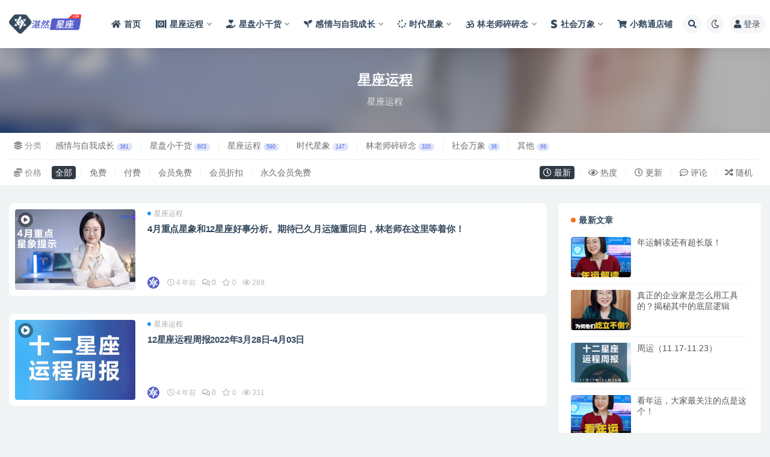

--- FILE ---
content_type: text/html; charset=UTF-8
request_url: https://www.zhanranxingzuo.com/tag/%E6%98%9F%E5%BA%A7%E8%BF%90%E7%A8%8B
body_size: 17785
content:
<!doctype html>
<html lang="zh-Hans">
<head>
	<meta http-equiv="Content-Type" content="text/html; charset=UTF-8">
	<meta name="viewport" content="width=device-width, initial-scale=1, minimum-scale=1, maximum-scale=1">
	<link rel="profile" href="https://gmpg.org/xfn/11">
	<title>星座运程_湛然星座_林老师星座官网</title>
<meta name='robots' content='max-image-preview:large' />
	<style>img:is([sizes="auto" i], [sizes^="auto," i]) { contain-intrinsic-size: 3000px 1500px }</style>
	<meta name="keywords" content="星座运程">
<meta name="description" content="星座运程">
<link href="https://cdn.zhanranxingzuo.com/2022/02/1645523082-d42dc1729a9b7d5.ico" rel="icon">
<style id='mcv-global-styles-inline-inline-css'>
body{ --wp--style--global--wide-size: 1200px; }
</style>
<style id='global-styles-inline-css'>
:root{--wp--preset--aspect-ratio--square: 1;--wp--preset--aspect-ratio--4-3: 4/3;--wp--preset--aspect-ratio--3-4: 3/4;--wp--preset--aspect-ratio--3-2: 3/2;--wp--preset--aspect-ratio--2-3: 2/3;--wp--preset--aspect-ratio--16-9: 16/9;--wp--preset--aspect-ratio--9-16: 9/16;--wp--preset--color--black: #000000;--wp--preset--color--cyan-bluish-gray: #abb8c3;--wp--preset--color--white: #ffffff;--wp--preset--color--pale-pink: #f78da7;--wp--preset--color--vivid-red: #cf2e2e;--wp--preset--color--luminous-vivid-orange: #ff6900;--wp--preset--color--luminous-vivid-amber: #fcb900;--wp--preset--color--light-green-cyan: #7bdcb5;--wp--preset--color--vivid-green-cyan: #00d084;--wp--preset--color--pale-cyan-blue: #8ed1fc;--wp--preset--color--vivid-cyan-blue: #0693e3;--wp--preset--color--vivid-purple: #9b51e0;--wp--preset--gradient--vivid-cyan-blue-to-vivid-purple: linear-gradient(135deg,rgba(6,147,227,1) 0%,rgb(155,81,224) 100%);--wp--preset--gradient--light-green-cyan-to-vivid-green-cyan: linear-gradient(135deg,rgb(122,220,180) 0%,rgb(0,208,130) 100%);--wp--preset--gradient--luminous-vivid-amber-to-luminous-vivid-orange: linear-gradient(135deg,rgba(252,185,0,1) 0%,rgba(255,105,0,1) 100%);--wp--preset--gradient--luminous-vivid-orange-to-vivid-red: linear-gradient(135deg,rgba(255,105,0,1) 0%,rgb(207,46,46) 100%);--wp--preset--gradient--very-light-gray-to-cyan-bluish-gray: linear-gradient(135deg,rgb(238,238,238) 0%,rgb(169,184,195) 100%);--wp--preset--gradient--cool-to-warm-spectrum: linear-gradient(135deg,rgb(74,234,220) 0%,rgb(151,120,209) 20%,rgb(207,42,186) 40%,rgb(238,44,130) 60%,rgb(251,105,98) 80%,rgb(254,248,76) 100%);--wp--preset--gradient--blush-light-purple: linear-gradient(135deg,rgb(255,206,236) 0%,rgb(152,150,240) 100%);--wp--preset--gradient--blush-bordeaux: linear-gradient(135deg,rgb(254,205,165) 0%,rgb(254,45,45) 50%,rgb(107,0,62) 100%);--wp--preset--gradient--luminous-dusk: linear-gradient(135deg,rgb(255,203,112) 0%,rgb(199,81,192) 50%,rgb(65,88,208) 100%);--wp--preset--gradient--pale-ocean: linear-gradient(135deg,rgb(255,245,203) 0%,rgb(182,227,212) 50%,rgb(51,167,181) 100%);--wp--preset--gradient--electric-grass: linear-gradient(135deg,rgb(202,248,128) 0%,rgb(113,206,126) 100%);--wp--preset--gradient--midnight: linear-gradient(135deg,rgb(2,3,129) 0%,rgb(40,116,252) 100%);--wp--preset--font-size--small: 13px;--wp--preset--font-size--medium: 20px;--wp--preset--font-size--large: 36px;--wp--preset--font-size--x-large: 42px;--wp--preset--spacing--20: 0.44rem;--wp--preset--spacing--30: 0.67rem;--wp--preset--spacing--40: 1rem;--wp--preset--spacing--50: 1.5rem;--wp--preset--spacing--60: 2.25rem;--wp--preset--spacing--70: 3.38rem;--wp--preset--spacing--80: 5.06rem;--wp--preset--shadow--natural: 6px 6px 9px rgba(0, 0, 0, 0.2);--wp--preset--shadow--deep: 12px 12px 50px rgba(0, 0, 0, 0.4);--wp--preset--shadow--sharp: 6px 6px 0px rgba(0, 0, 0, 0.2);--wp--preset--shadow--outlined: 6px 6px 0px -3px rgba(255, 255, 255, 1), 6px 6px rgba(0, 0, 0, 1);--wp--preset--shadow--crisp: 6px 6px 0px rgba(0, 0, 0, 1);}:where(body) { margin: 0; }.wp-site-blocks > .alignleft { float: left; margin-right: 2em; }.wp-site-blocks > .alignright { float: right; margin-left: 2em; }.wp-site-blocks > .aligncenter { justify-content: center; margin-left: auto; margin-right: auto; }:where(.is-layout-flex){gap: 0.5em;}:where(.is-layout-grid){gap: 0.5em;}.is-layout-flow > .alignleft{float: left;margin-inline-start: 0;margin-inline-end: 2em;}.is-layout-flow > .alignright{float: right;margin-inline-start: 2em;margin-inline-end: 0;}.is-layout-flow > .aligncenter{margin-left: auto !important;margin-right: auto !important;}.is-layout-constrained > .alignleft{float: left;margin-inline-start: 0;margin-inline-end: 2em;}.is-layout-constrained > .alignright{float: right;margin-inline-start: 2em;margin-inline-end: 0;}.is-layout-constrained > .aligncenter{margin-left: auto !important;margin-right: auto !important;}.is-layout-constrained > :where(:not(.alignleft):not(.alignright):not(.alignfull)){margin-left: auto !important;margin-right: auto !important;}body .is-layout-flex{display: flex;}.is-layout-flex{flex-wrap: wrap;align-items: center;}.is-layout-flex > :is(*, div){margin: 0;}body .is-layout-grid{display: grid;}.is-layout-grid > :is(*, div){margin: 0;}body{padding-top: 0px;padding-right: 0px;padding-bottom: 0px;padding-left: 0px;}a:where(:not(.wp-element-button)){text-decoration: underline;}:root :where(.wp-element-button, .wp-block-button__link){background-color: #32373c;border-width: 0;color: #fff;font-family: inherit;font-size: inherit;line-height: inherit;padding-top: calc(0.667em + 2px);padding-right: calc(1.333em + 2px);padding-bottom: calc(0.667em + 2px);padding-left: calc(1.333em + 2px);text-decoration: none;}.has-black-color{color: var(--wp--preset--color--black) !important;}.has-cyan-bluish-gray-color{color: var(--wp--preset--color--cyan-bluish-gray) !important;}.has-white-color{color: var(--wp--preset--color--white) !important;}.has-pale-pink-color{color: var(--wp--preset--color--pale-pink) !important;}.has-vivid-red-color{color: var(--wp--preset--color--vivid-red) !important;}.has-luminous-vivid-orange-color{color: var(--wp--preset--color--luminous-vivid-orange) !important;}.has-luminous-vivid-amber-color{color: var(--wp--preset--color--luminous-vivid-amber) !important;}.has-light-green-cyan-color{color: var(--wp--preset--color--light-green-cyan) !important;}.has-vivid-green-cyan-color{color: var(--wp--preset--color--vivid-green-cyan) !important;}.has-pale-cyan-blue-color{color: var(--wp--preset--color--pale-cyan-blue) !important;}.has-vivid-cyan-blue-color{color: var(--wp--preset--color--vivid-cyan-blue) !important;}.has-vivid-purple-color{color: var(--wp--preset--color--vivid-purple) !important;}.has-black-background-color{background-color: var(--wp--preset--color--black) !important;}.has-cyan-bluish-gray-background-color{background-color: var(--wp--preset--color--cyan-bluish-gray) !important;}.has-white-background-color{background-color: var(--wp--preset--color--white) !important;}.has-pale-pink-background-color{background-color: var(--wp--preset--color--pale-pink) !important;}.has-vivid-red-background-color{background-color: var(--wp--preset--color--vivid-red) !important;}.has-luminous-vivid-orange-background-color{background-color: var(--wp--preset--color--luminous-vivid-orange) !important;}.has-luminous-vivid-amber-background-color{background-color: var(--wp--preset--color--luminous-vivid-amber) !important;}.has-light-green-cyan-background-color{background-color: var(--wp--preset--color--light-green-cyan) !important;}.has-vivid-green-cyan-background-color{background-color: var(--wp--preset--color--vivid-green-cyan) !important;}.has-pale-cyan-blue-background-color{background-color: var(--wp--preset--color--pale-cyan-blue) !important;}.has-vivid-cyan-blue-background-color{background-color: var(--wp--preset--color--vivid-cyan-blue) !important;}.has-vivid-purple-background-color{background-color: var(--wp--preset--color--vivid-purple) !important;}.has-black-border-color{border-color: var(--wp--preset--color--black) !important;}.has-cyan-bluish-gray-border-color{border-color: var(--wp--preset--color--cyan-bluish-gray) !important;}.has-white-border-color{border-color: var(--wp--preset--color--white) !important;}.has-pale-pink-border-color{border-color: var(--wp--preset--color--pale-pink) !important;}.has-vivid-red-border-color{border-color: var(--wp--preset--color--vivid-red) !important;}.has-luminous-vivid-orange-border-color{border-color: var(--wp--preset--color--luminous-vivid-orange) !important;}.has-luminous-vivid-amber-border-color{border-color: var(--wp--preset--color--luminous-vivid-amber) !important;}.has-light-green-cyan-border-color{border-color: var(--wp--preset--color--light-green-cyan) !important;}.has-vivid-green-cyan-border-color{border-color: var(--wp--preset--color--vivid-green-cyan) !important;}.has-pale-cyan-blue-border-color{border-color: var(--wp--preset--color--pale-cyan-blue) !important;}.has-vivid-cyan-blue-border-color{border-color: var(--wp--preset--color--vivid-cyan-blue) !important;}.has-vivid-purple-border-color{border-color: var(--wp--preset--color--vivid-purple) !important;}.has-vivid-cyan-blue-to-vivid-purple-gradient-background{background: var(--wp--preset--gradient--vivid-cyan-blue-to-vivid-purple) !important;}.has-light-green-cyan-to-vivid-green-cyan-gradient-background{background: var(--wp--preset--gradient--light-green-cyan-to-vivid-green-cyan) !important;}.has-luminous-vivid-amber-to-luminous-vivid-orange-gradient-background{background: var(--wp--preset--gradient--luminous-vivid-amber-to-luminous-vivid-orange) !important;}.has-luminous-vivid-orange-to-vivid-red-gradient-background{background: var(--wp--preset--gradient--luminous-vivid-orange-to-vivid-red) !important;}.has-very-light-gray-to-cyan-bluish-gray-gradient-background{background: var(--wp--preset--gradient--very-light-gray-to-cyan-bluish-gray) !important;}.has-cool-to-warm-spectrum-gradient-background{background: var(--wp--preset--gradient--cool-to-warm-spectrum) !important;}.has-blush-light-purple-gradient-background{background: var(--wp--preset--gradient--blush-light-purple) !important;}.has-blush-bordeaux-gradient-background{background: var(--wp--preset--gradient--blush-bordeaux) !important;}.has-luminous-dusk-gradient-background{background: var(--wp--preset--gradient--luminous-dusk) !important;}.has-pale-ocean-gradient-background{background: var(--wp--preset--gradient--pale-ocean) !important;}.has-electric-grass-gradient-background{background: var(--wp--preset--gradient--electric-grass) !important;}.has-midnight-gradient-background{background: var(--wp--preset--gradient--midnight) !important;}.has-small-font-size{font-size: var(--wp--preset--font-size--small) !important;}.has-medium-font-size{font-size: var(--wp--preset--font-size--medium) !important;}.has-large-font-size{font-size: var(--wp--preset--font-size--large) !important;}.has-x-large-font-size{font-size: var(--wp--preset--font-size--x-large) !important;}
:where(.wp-block-columns.is-layout-flex){gap: 2em;}:where(.wp-block-columns.is-layout-grid){gap: 2em;}
:root :where(.wp-block-pullquote){font-size: 1.5em;line-height: 1.6;}
:where(.wp-block-post-template.is-layout-flex){gap: 1.25em;}:where(.wp-block-post-template.is-layout-grid){gap: 1.25em;}
</style>
<link rel='stylesheet' id='smartideo_css-css' href='https://www.zhanranxingzuo.com/wp-content/plugins/smartideo/static/smartideo.css?ver=2.8.0' media='screen' />
<link rel='stylesheet' id='bootstrap-css' href='https://www.zhanranxingzuo.com/wp-content/themes/ripro-v2/assets/bootstrap/css/bootstrap.min.css?ver=4.6.0' media='all' />
<link rel='stylesheet' id='csf-fa5-css' href='https://www.zhanranxingzuo.com/wp-content/themes/ripro-v2/assets/font-awesome/css/all.min.css?ver=5.14.0' media='all' />
<link rel='stylesheet' id='csf-fa5-v4-shims-css' href='https://www.zhanranxingzuo.com/wp-content/themes/ripro-v2/assets/font-awesome/css/v4-shims.min.css?ver=5.14.0' media='all' />
<link rel='stylesheet' id='plugins-css' href='https://www.zhanranxingzuo.com/wp-content/themes/ripro-v2/assets/css/plugins.css?ver=1.0.0' media='all' />
<link rel='stylesheet' id='app-css' href='https://www.zhanranxingzuo.com/wp-content/themes/ripro-v2/assets/css/app.css?ver=4.9.0' media='all' />
<link rel='stylesheet' id='dark-css' href='https://www.zhanranxingzuo.com/wp-content/themes/ripro-v2/assets/css/dark.css?ver=4.9.0' media='all' />
<script id="mcv_localize_script-js-extra">
var mcv_global = {"islogin":""};
var mcv_uc_general = {"regurl":"","privacy":"","uc_login3":[{"name":"default","title":"\u7528\u6237\u767b\u5f55","script":""}]};
</script>
<script src="https://www.zhanranxingzuo.com/wp-content/themes/ripro-v2/assets/js/jquery.min.js?ver=3.5.1" id="jquery-js"></script>
<style>.recentcomments a{display:inline !important;padding:0 !important;margin:0 !important;}</style><link rel="icon" href="https://cdn.zhanranxingzuo.com/2023/07/cropped-9b58fd0e374c188c5a24f0245ad59092.png" sizes="32x32" />
<link rel="icon" href="https://cdn.zhanranxingzuo.com/2023/07/cropped-9b58fd0e374c188c5a24f0245ad59092.png" sizes="192x192" />
<link rel="apple-touch-icon" href="https://cdn.zhanranxingzuo.com/2023/07/cropped-9b58fd0e374c188c5a24f0245ad59092.png" />
<meta name="msapplication-TileImage" content="https://cdn.zhanranxingzuo.com/2023/07/cropped-9b58fd0e374c188c5a24f0245ad59092.png" />
</head>
<body class="archive tag tag-33 hfeed wide-screen navbar-sticky pagination-numeric no-off-canvas sidebar-right">
<div id="app" class="site">
	
<header class="site-header">
    <div class="container">
	    <div class="navbar">
			  <div class="logo-wrapper">
          <a href="https://www.zhanranxingzuo.com/">
        <img class="logo regular" src="https://cdn.zhanranxingzuo.com/2022/02/1645523054-0b4cba69192c3b6.png" alt="湛然星座_林老师星座官网">
      </a>
    
  </div> 			
			<div class="sep"></div>
			
			<nav class="main-menu d-none d-lg-block">
			<ul id="menu-top" class="nav-list u-plain-list"><li class="menu-item menu-item-type-custom menu-item-object-custom menu-item-home"><a href="http://www.zhanranxingzuo.com"><i class="fas fa-home"></i>首页</a></li>
<li class="menu-item menu-item-type-taxonomy menu-item-object-category menu-item-has-children menu-item-mega"><a href="https://www.zhanranxingzuo.com/xzyc"><i class="fas fa-torah"></i>星座运程</a><div class="mega-menu"><div class="menu-posts owl"><div class="menu-post"><div class="entry-media"><div class="placeholder" style="padding-bottom: 66.666666666667%"><a href="https://www.zhanranxingzuo.com/5753.html" title="年运解读还有超长版！" rel="nofollow noopener noreferrer"><img class="lazyload" data-src="https://cdn.zhanranxingzuo.com/2025/12/1765878473-6f4c344836d9c09.png?x-oss-process=image/resize,m_fill,h_200,w_300" src="https://www.zhanranxingzuo.com/wp-content/themes/ripro-v2/assets/img/thumb-ing.gif" alt="年运解读还有超长版！" /></a></div></div><h2 class="entry-title"><a href="https://www.zhanranxingzuo.com/5753.html" title="年运解读还有超长版！" rel="bookmark">年运解读还有超长版！</a></h2></div><div class="menu-post"><div class="entry-media"><div class="placeholder" style="padding-bottom: 66.666666666667%"><a href="https://www.zhanranxingzuo.com/5746.html" title="周运（11.17-11.23）" rel="nofollow noopener noreferrer"><img class="lazyload" data-src="https://cdn.zhanranxingzuo.com/2025/12/1765877140-479c70f8653eddf.jpg?x-oss-process=image/resize,m_fill,h_200,w_300" src="https://www.zhanranxingzuo.com/wp-content/themes/ripro-v2/assets/img/thumb-ing.gif" alt="周运（11.17-11.23）" /></a></div></div><h2 class="entry-title"><a href="https://www.zhanranxingzuo.com/5746.html" title="周运（11.17-11.23）" rel="bookmark">周运（11.17-11.23）</a></h2></div><div class="menu-post"><div class="entry-media"><div class="placeholder" style="padding-bottom: 66.666666666667%"><a href="https://www.zhanranxingzuo.com/5735.html" title="年运主要看哪些方面？" rel="nofollow noopener noreferrer"><img class="lazyload" data-src="https://cdn.zhanranxingzuo.com/2025/11/1762850686-96aa06dc17c5e84.png?x-oss-process=image/resize,m_fill,h_200,w_300" src="https://www.zhanranxingzuo.com/wp-content/themes/ripro-v2/assets/img/thumb-ing.gif" alt="年运主要看哪些方面？" /></a></div></div><h2 class="entry-title"><a href="https://www.zhanranxingzuo.com/5735.html" title="年运主要看哪些方面？" rel="bookmark">年运主要看哪些方面？</a></h2></div><div class="menu-post"><div class="entry-media"><div class="placeholder" style="padding-bottom: 66.666666666667%"><a href="https://www.zhanranxingzuo.com/5732.html" title="年运什么时候看最好？是看一整年吗？" rel="nofollow noopener noreferrer"><img class="lazyload" data-src="https://cdn.zhanranxingzuo.com/2025/11/1762766104-892ef6c467dc450.png?x-oss-process=image/resize,m_fill,h_200,w_300" src="https://www.zhanranxingzuo.com/wp-content/themes/ripro-v2/assets/img/thumb-ing.gif" alt="年运什么时候看最好？是看一整年吗？" /></a></div></div><h2 class="entry-title"><a href="https://www.zhanranxingzuo.com/5732.html" title="年运什么时候看最好？是看一整年吗？" rel="bookmark">年运什么时候看最好？是看一整年吗？</a></h2></div><div class="menu-post"><div class="entry-media"><div class="placeholder" style="padding-bottom: 66.666666666667%"><a href="https://www.zhanranxingzuo.com/5725.html" title="周运（11.10-11.16）" rel="nofollow noopener noreferrer"><img class="lazyload" data-src="https://cdn.zhanranxingzuo.com/2025/11/1762764663-7512e76258df890.jpg?x-oss-process=image/resize,m_fill,h_200,w_300" src="https://www.zhanranxingzuo.com/wp-content/themes/ripro-v2/assets/img/thumb-ing.gif" alt="周运（11.10-11.16）" /></a></div></div><h2 class="entry-title"><a href="https://www.zhanranxingzuo.com/5725.html" title="周运（11.10-11.16）" rel="bookmark">周运（11.10-11.16）</a></h2></div><div class="menu-post"><div class="entry-media"><div class="placeholder" style="padding-bottom: 66.666666666667%"><a href="https://www.zhanranxingzuo.com/5706.html" title="2025年11月重点星象和12星座好事分析！" rel="nofollow noopener noreferrer"><img class="lazyload" data-src="https://cdn.zhanranxingzuo.com/2025/11/1762503215-ee17eb0ece30fbe.jpg?x-oss-process=image/resize,m_fill,h_200,w_300" src="https://www.zhanranxingzuo.com/wp-content/themes/ripro-v2/assets/img/thumb-ing.gif" alt="2025年11月重点星象和12星座好事分析！" /></a></div></div><h2 class="entry-title"><a href="https://www.zhanranxingzuo.com/5706.html" title="2025年11月重点星象和12星座好事分析！" rel="bookmark">2025年11月重点星象和12星座好事分析！</a></h2></div><div class="menu-post"><div class="entry-media"><div class="placeholder" style="padding-bottom: 66.666666666667%"><a href="https://www.zhanranxingzuo.com/5703.html" title="周运（11.03-11.09）" rel="nofollow noopener noreferrer"><img class="lazyload" data-src="https://cdn.zhanranxingzuo.com/2025/11/1762502445-46d8a47fb189b30.jpg?x-oss-process=image/resize,m_fill,h_200,w_300" src="https://www.zhanranxingzuo.com/wp-content/themes/ripro-v2/assets/img/thumb-ing.gif" alt="周运（11.03-11.09）" /></a></div></div><h2 class="entry-title"><a href="https://www.zhanranxingzuo.com/5703.html" title="周运（11.03-11.09）" rel="bookmark">周运（11.03-11.09）</a></h2></div><div class="menu-post"><div class="entry-media"><div class="placeholder" style="padding-bottom: 66.666666666667%"><a href="https://www.zhanranxingzuo.com/5663.html" title="周运（10.27-11.02）" rel="nofollow noopener noreferrer"><img class="lazyload" data-src="https://cdn.zhanranxingzuo.com/2025/10/1761632741-4198741b22cded6.jpg?x-oss-process=image/resize,m_fill,h_200,w_300" src="https://www.zhanranxingzuo.com/wp-content/themes/ripro-v2/assets/img/thumb-ing.gif" alt="周运（10.27-11.02）" /></a></div></div><h2 class="entry-title"><a href="https://www.zhanranxingzuo.com/5663.html" title="周运（10.27-11.02）" rel="bookmark">周运（10.27-11.02）</a></h2></div></div></div></li>
<li class="menu-item menu-item-type-taxonomy menu-item-object-category menu-item-has-children menu-item-mega"><a href="https://www.zhanranxingzuo.com/xpxgh"><i class="fas fa-hand-holding-heart"></i>星盘小干货</a><div class="mega-menu"><div class="menu-posts owl"><div class="menu-post"><div class="entry-media"><div class="placeholder" style="padding-bottom: 66.666666666667%"><a href="https://www.zhanranxingzuo.com/5744.html" title="看年运，大家最关注的点是这个！" rel="nofollow noopener noreferrer"><img class="lazyload" data-src="https://cdn.zhanranxingzuo.com/2025/12/1765877218-bc80f23a7b200d7.png?x-oss-process=image/resize,m_fill,h_200,w_300" src="https://www.zhanranxingzuo.com/wp-content/themes/ripro-v2/assets/img/thumb-ing.gif" alt="看年运，大家最关注的点是这个！" /></a></div></div><h2 class="entry-title"><a href="https://www.zhanranxingzuo.com/5744.html" title="看年运，大家最关注的点是这个！" rel="bookmark">看年运，大家最关注的点是这个！</a></h2></div><div class="menu-post"><div class="entry-media"><div class="placeholder" style="padding-bottom: 66.666666666667%"><a href="https://www.zhanranxingzuo.com/5741.html" title="为何你总忍不住迎合别人？讨好型人格必看！" rel="nofollow noopener noreferrer"><img class="lazyload" data-src="https://cdn.zhanranxingzuo.com/2025/12/1765876588-367a0f9e791c8b6.png?x-oss-process=image/resize,m_fill,h_200,w_300" src="https://www.zhanranxingzuo.com/wp-content/themes/ripro-v2/assets/img/thumb-ing.gif" alt="为何你总忍不住迎合别人？讨好型人格必看！" /></a></div></div><h2 class="entry-title"><a href="https://www.zhanranxingzuo.com/5741.html" title="为何你总忍不住迎合别人？讨好型人格必看！" rel="bookmark">为何你总忍不住迎合别人？讨好型人格必看！</a></h2></div><div class="menu-post"><div class="entry-media"><div class="placeholder" style="padding-bottom: 66.666666666667%"><a href="https://www.zhanranxingzuo.com/5728.html" title="一场关于时空本质的对话：读懂时空，才能不慌不惑" rel="nofollow noopener noreferrer"><img class="lazyload" data-src="https://cdn.zhanranxingzuo.com/2025/11/1762765172-62a748d885e490e.png?x-oss-process=image/resize,m_fill,h_200,w_300" src="https://www.zhanranxingzuo.com/wp-content/themes/ripro-v2/assets/img/thumb-ing.gif" alt="一场关于时空本质的对话：读懂时空，才能不慌不惑" /></a></div></div><h2 class="entry-title"><a href="https://www.zhanranxingzuo.com/5728.html" title="一场关于时空本质的对话：读懂时空，才能不慌不惑" rel="bookmark">一场关于时空本质的对话：读懂时空，才能不慌不惑</a></h2></div><div class="menu-post"><div class="entry-media"><div class="placeholder" style="padding-bottom: 66.666666666667%"><a href="https://www.zhanranxingzuo.com/5721.html" title="窥见“重大危机”怎么办？学会这几点将风险转化为人生转机" rel="nofollow noopener noreferrer"><img class="lazyload" data-src="https://cdn.zhanranxingzuo.com/2025/11/1762505044-0c395db219f0de5.png?x-oss-process=image/resize,m_fill,h_200,w_300" src="https://www.zhanranxingzuo.com/wp-content/themes/ripro-v2/assets/img/thumb-ing.gif" alt="窥见“重大危机”怎么办？学会这几点将风险转化为人生转机" /></a></div></div><h2 class="entry-title"><a href="https://www.zhanranxingzuo.com/5721.html" title="窥见“重大危机”怎么办？学会这几点将风险转化为人生转机" rel="bookmark">窥见“重大危机”怎么办？学会这几点将风险转化为人生转机</a></h2></div><div class="menu-post"><div class="entry-media"><div class="placeholder" style="padding-bottom: 66.666666666667%"><a href="https://www.zhanranxingzuo.com/5715.html" title="从贵族专属到朋友圈刷屏：感谢科技让它大众可及" rel="nofollow noopener noreferrer"><img class="lazyload" data-src="https://cdn.zhanranxingzuo.com/2025/11/1762504610-7c6e8d30de40231.png?x-oss-process=image/resize,m_fill,h_200,w_300" src="https://www.zhanranxingzuo.com/wp-content/themes/ripro-v2/assets/img/thumb-ing.gif" alt="从贵族专属到朋友圈刷屏：感谢科技让它大众可及" /></a></div></div><h2 class="entry-title"><a href="https://www.zhanranxingzuo.com/5715.html" title="从贵族专属到朋友圈刷屏：感谢科技让它大众可及" rel="bookmark">从贵族专属到朋友圈刷屏：感谢科技让它大众可及</a></h2></div><div class="menu-post"><div class="entry-media"><div class="placeholder" style="padding-bottom: 66.666666666667%"><a href="https://www.zhanranxingzuo.com/5709.html" title="为什么说“你的文化背景，是解读星磐的最大优势”？揭秘中西方文化差异" rel="nofollow noopener noreferrer"><img class="lazyload" data-src="https://cdn.zhanranxingzuo.com/2025/11/1762503601-3f6e3bb258e6e1a.png?x-oss-process=image/resize,m_fill,h_200,w_300" src="https://www.zhanranxingzuo.com/wp-content/themes/ripro-v2/assets/img/thumb-ing.gif" alt="为什么说“你的文化背景，是解读星磐的最大优势”？揭秘中西方文化差异" /></a></div></div><h2 class="entry-title"><a href="https://www.zhanranxingzuo.com/5709.html" title="为什么说“你的文化背景，是解读星磐的最大优势”？揭秘中西方文化差异" rel="bookmark">为什么说“你的文化背景，是解读星磐的最大优势”？揭秘中西方文化差异</a></h2></div><div class="menu-post"><div class="entry-media"><div class="placeholder" style="padding-bottom: 66.666666666667%"><a href="https://www.zhanranxingzuo.com/5690.html" title="“准”的三要素，多数人只知道其中之一！" rel="nofollow noopener noreferrer"><img class="lazyload" data-src="https://cdn.zhanranxingzuo.com/2025/10/1761635807-4b2c6e603cdd4bd.png?x-oss-process=image/resize,m_fill,h_200,w_300" src="https://www.zhanranxingzuo.com/wp-content/themes/ripro-v2/assets/img/thumb-ing.gif" alt="“准”的三要素，多数人只知道其中之一！" /></a></div></div><h2 class="entry-title"><a href="https://www.zhanranxingzuo.com/5690.html" title="“准”的三要素，多数人只知道其中之一！" rel="bookmark">“准”的三要素，多数人只知道其中之一！</a></h2></div><div class="menu-post"><div class="entry-media"><div class="placeholder" style="padding-bottom: 66.666666666667%"><a href="https://www.zhanranxingzuo.com/5684.html" title="焦虑未来？搞不定人际关系？这三大核心让困境自动消失！" rel="nofollow noopener noreferrer"><img class="lazyload" data-src="https://cdn.zhanranxingzuo.com/2025/10/1761635502-44aa756175f8962.png?x-oss-process=image/resize,m_fill,h_200,w_300" src="https://www.zhanranxingzuo.com/wp-content/themes/ripro-v2/assets/img/thumb-ing.gif" alt="焦虑未来？搞不定人际关系？这三大核心让困境自动消失！" /></a></div></div><h2 class="entry-title"><a href="https://www.zhanranxingzuo.com/5684.html" title="焦虑未来？搞不定人际关系？这三大核心让困境自动消失！" rel="bookmark">焦虑未来？搞不定人际关系？这三大核心让困境自动消失！</a></h2></div></div></div></li>
<li class="menu-item menu-item-type-taxonomy menu-item-object-category menu-item-has-children menu-item-mega"><a href="https://www.zhanranxingzuo.com/gqyzwcz"><i class="fas fa-seedling"></i>感情与自我成长</a><div class="mega-menu"><div class="menu-posts owl"><div class="menu-post"><div class="entry-media"><div class="placeholder" style="padding-bottom: 66.666666666667%"><a href="https://www.zhanranxingzuo.com/5744.html" title="看年运，大家最关注的点是这个！" rel="nofollow noopener noreferrer"><img class="lazyload" data-src="https://cdn.zhanranxingzuo.com/2025/12/1765877218-bc80f23a7b200d7.png?x-oss-process=image/resize,m_fill,h_200,w_300" src="https://www.zhanranxingzuo.com/wp-content/themes/ripro-v2/assets/img/thumb-ing.gif" alt="看年运，大家最关注的点是这个！" /></a></div></div><h2 class="entry-title"><a href="https://www.zhanranxingzuo.com/5744.html" title="看年运，大家最关注的点是这个！" rel="bookmark">看年运，大家最关注的点是这个！</a></h2></div><div class="menu-post"><div class="entry-media"><div class="placeholder" style="padding-bottom: 66.666666666667%"><a href="https://www.zhanranxingzuo.com/5741.html" title="为何你总忍不住迎合别人？讨好型人格必看！" rel="nofollow noopener noreferrer"><img class="lazyload" data-src="https://cdn.zhanranxingzuo.com/2025/12/1765876588-367a0f9e791c8b6.png?x-oss-process=image/resize,m_fill,h_200,w_300" src="https://www.zhanranxingzuo.com/wp-content/themes/ripro-v2/assets/img/thumb-ing.gif" alt="为何你总忍不住迎合别人？讨好型人格必看！" /></a></div></div><h2 class="entry-title"><a href="https://www.zhanranxingzuo.com/5741.html" title="为何你总忍不住迎合别人？讨好型人格必看！" rel="bookmark">为何你总忍不住迎合别人？讨好型人格必看！</a></h2></div><div class="menu-post"><div class="entry-media"><div class="placeholder" style="padding-bottom: 66.666666666667%"><a href="https://www.zhanranxingzuo.com/5738.html" title="年运能详细到什么程度？需要多长时间？" rel="nofollow noopener noreferrer"><img class="lazyload" data-src="https://cdn.zhanranxingzuo.com/2025/12/1765875139-b4d1bb0e2f3f7f1.png?x-oss-process=image/resize,m_fill,h_200,w_300" src="https://www.zhanranxingzuo.com/wp-content/themes/ripro-v2/assets/img/thumb-ing.gif" alt="年运能详细到什么程度？需要多长时间？" /></a></div></div><h2 class="entry-title"><a href="https://www.zhanranxingzuo.com/5738.html" title="年运能详细到什么程度？需要多长时间？" rel="bookmark">年运能详细到什么程度？需要多长时间？</a></h2></div><div class="menu-post"><div class="entry-media"><div class="placeholder" style="padding-bottom: 66.666666666667%"><a href="https://www.zhanranxingzuo.com/5735.html" title="年运主要看哪些方面？" rel="nofollow noopener noreferrer"><img class="lazyload" data-src="https://cdn.zhanranxingzuo.com/2025/11/1762850686-96aa06dc17c5e84.png?x-oss-process=image/resize,m_fill,h_200,w_300" src="https://www.zhanranxingzuo.com/wp-content/themes/ripro-v2/assets/img/thumb-ing.gif" alt="年运主要看哪些方面？" /></a></div></div><h2 class="entry-title"><a href="https://www.zhanranxingzuo.com/5735.html" title="年运主要看哪些方面？" rel="bookmark">年运主要看哪些方面？</a></h2></div><div class="menu-post"><div class="entry-media"><div class="placeholder" style="padding-bottom: 66.666666666667%"><a href="https://www.zhanranxingzuo.com/5732.html" title="年运什么时候看最好？是看一整年吗？" rel="nofollow noopener noreferrer"><img class="lazyload" data-src="https://cdn.zhanranxingzuo.com/2025/11/1762766104-892ef6c467dc450.png?x-oss-process=image/resize,m_fill,h_200,w_300" src="https://www.zhanranxingzuo.com/wp-content/themes/ripro-v2/assets/img/thumb-ing.gif" alt="年运什么时候看最好？是看一整年吗？" /></a></div></div><h2 class="entry-title"><a href="https://www.zhanranxingzuo.com/5732.html" title="年运什么时候看最好？是看一整年吗？" rel="bookmark">年运什么时候看最好？是看一整年吗？</a></h2></div><div class="menu-post"><div class="entry-media"><div class="placeholder" style="padding-bottom: 66.666666666667%"><a href="https://www.zhanranxingzuo.com/5728.html" title="一场关于时空本质的对话：读懂时空，才能不慌不惑" rel="nofollow noopener noreferrer"><img class="lazyload" data-src="https://cdn.zhanranxingzuo.com/2025/11/1762765172-62a748d885e490e.png?x-oss-process=image/resize,m_fill,h_200,w_300" src="https://www.zhanranxingzuo.com/wp-content/themes/ripro-v2/assets/img/thumb-ing.gif" alt="一场关于时空本质的对话：读懂时空，才能不慌不惑" /></a></div></div><h2 class="entry-title"><a href="https://www.zhanranxingzuo.com/5728.html" title="一场关于时空本质的对话：读懂时空，才能不慌不惑" rel="bookmark">一场关于时空本质的对话：读懂时空，才能不慌不惑</a></h2></div><div class="menu-post"><div class="entry-media"><div class="placeholder" style="padding-bottom: 66.666666666667%"><a href="https://www.zhanranxingzuo.com/5721.html" title="窥见“重大危机”怎么办？学会这几点将风险转化为人生转机" rel="nofollow noopener noreferrer"><img class="lazyload" data-src="https://cdn.zhanranxingzuo.com/2025/11/1762505044-0c395db219f0de5.png?x-oss-process=image/resize,m_fill,h_200,w_300" src="https://www.zhanranxingzuo.com/wp-content/themes/ripro-v2/assets/img/thumb-ing.gif" alt="窥见“重大危机”怎么办？学会这几点将风险转化为人生转机" /></a></div></div><h2 class="entry-title"><a href="https://www.zhanranxingzuo.com/5721.html" title="窥见“重大危机”怎么办？学会这几点将风险转化为人生转机" rel="bookmark">窥见“重大危机”怎么办？学会这几点将风险转化为人生转机</a></h2></div><div class="menu-post"><div class="entry-media"><div class="placeholder" style="padding-bottom: 66.666666666667%"><a href="https://www.zhanranxingzuo.com/5718.html" title="真正的专业，不是永远昂首，而是懂得低头" rel="nofollow noopener noreferrer"><img class="lazyload" data-src="https://cdn.zhanranxingzuo.com/2025/11/1762504959-469bb92ce66863a.png?x-oss-process=image/resize,m_fill,h_200,w_300" src="https://www.zhanranxingzuo.com/wp-content/themes/ripro-v2/assets/img/thumb-ing.gif" alt="真正的专业，不是永远昂首，而是懂得低头" /></a></div></div><h2 class="entry-title"><a href="https://www.zhanranxingzuo.com/5718.html" title="真正的专业，不是永远昂首，而是懂得低头" rel="bookmark">真正的专业，不是永远昂首，而是懂得低头</a></h2></div></div></div></li>
<li class="menu-item menu-item-type-taxonomy menu-item-object-category menu-item-has-children menu-item-mega"><a href="https://www.zhanranxingzuo.com/sdxx"><i class="fas fa-spinner"></i>时代星象</a><div class="mega-menu"><div class="menu-posts owl"><div class="menu-post"><div class="entry-media"><div class="placeholder" style="padding-bottom: 66.666666666667%"><a href="https://www.zhanranxingzuo.com/5728.html" title="一场关于时空本质的对话：读懂时空，才能不慌不惑" rel="nofollow noopener noreferrer"><img class="lazyload" data-src="https://cdn.zhanranxingzuo.com/2025/11/1762765172-62a748d885e490e.png?x-oss-process=image/resize,m_fill,h_200,w_300" src="https://www.zhanranxingzuo.com/wp-content/themes/ripro-v2/assets/img/thumb-ing.gif" alt="一场关于时空本质的对话：读懂时空，才能不慌不惑" /></a></div></div><h2 class="entry-title"><a href="https://www.zhanranxingzuo.com/5728.html" title="一场关于时空本质的对话：读懂时空，才能不慌不惑" rel="bookmark">一场关于时空本质的对话：读懂时空，才能不慌不惑</a></h2></div><div class="menu-post"><div class="entry-media"><div class="placeholder" style="padding-bottom: 66.666666666667%"><a href="https://www.zhanranxingzuo.com/5706.html" title="2025年11月重点星象和12星座好事分析！" rel="nofollow noopener noreferrer"><img class="lazyload" data-src="https://cdn.zhanranxingzuo.com/2025/11/1762503215-ee17eb0ece30fbe.jpg?x-oss-process=image/resize,m_fill,h_200,w_300" src="https://www.zhanranxingzuo.com/wp-content/themes/ripro-v2/assets/img/thumb-ing.gif" alt="2025年11月重点星象和12星座好事分析！" /></a></div></div><h2 class="entry-title"><a href="https://www.zhanranxingzuo.com/5706.html" title="2025年11月重点星象和12星座好事分析！" rel="bookmark">2025年11月重点星象和12星座好事分析！</a></h2></div><div class="menu-post"><div class="entry-media"><div class="placeholder" style="padding-bottom: 66.666666666667%"><a href="https://www.zhanranxingzuo.com/5700.html" title="宏观天象怎么“主动给答案”？先分清先天和后天的区别" rel="nofollow noopener noreferrer"><img class="lazyload" data-src="https://cdn.zhanranxingzuo.com/2025/11/1762502319-c38fdb923694ecd.png?x-oss-process=image/resize,m_fill,h_200,w_300" src="https://www.zhanranxingzuo.com/wp-content/themes/ripro-v2/assets/img/thumb-ing.gif" alt="宏观天象怎么“主动给答案”？先分清先天和后天的区别" /></a></div></div><h2 class="entry-title"><a href="https://www.zhanranxingzuo.com/5700.html" title="宏观天象怎么“主动给答案”？先分清先天和后天的区别" rel="bookmark">宏观天象怎么“主动给答案”？先分清先天和后天的区别</a></h2></div><div class="menu-post"><div class="entry-media"><div class="placeholder" style="padding-bottom: 66.666666666667%"><a href="https://www.zhanranxingzuo.com/5675.html" title="风元素时代，聊聊未来20年的方向，你打算如何规划自己？" rel="nofollow noopener noreferrer"><img class="lazyload" data-src="https://cdn.zhanranxingzuo.com/2025/10/1761634690-76209e2c0b3babf.png?x-oss-process=image/resize,m_fill,h_200,w_300" src="https://www.zhanranxingzuo.com/wp-content/themes/ripro-v2/assets/img/thumb-ing.gif" alt="风元素时代，聊聊未来20年的方向，你打算如何规划自己？" /></a></div></div><h2 class="entry-title"><a href="https://www.zhanranxingzuo.com/5675.html" title="风元素时代，聊聊未来20年的方向，你打算如何规划自己？" rel="bookmark">风元素时代，聊聊未来20年的方向，你打算如何规划自己？</a></h2></div><div class="menu-post"><div class="entry-media"><div class="placeholder" style="padding-bottom: 66.666666666667%"><a href="https://www.zhanranxingzuo.com/5669.html" title="星座还是12个吗？13星座是怎么回事？蛇夫座在哪里？" rel="nofollow noopener noreferrer"><img class="lazyload" data-src="https://cdn.zhanranxingzuo.com/2025/10/1761633559-471692b4e7239b8.png?x-oss-process=image/resize,m_fill,h_200,w_300" src="https://www.zhanranxingzuo.com/wp-content/themes/ripro-v2/assets/img/thumb-ing.gif" alt="星座还是12个吗？13星座是怎么回事？蛇夫座在哪里？" /></a></div></div><h2 class="entry-title"><a href="https://www.zhanranxingzuo.com/5669.html" title="星座还是12个吗？13星座是怎么回事？蛇夫座在哪里？" rel="bookmark">星座还是12个吗？13星座是怎么回事？蛇夫座在哪里？</a></h2></div><div class="menu-post"><div class="entry-media"><div class="placeholder" style="padding-bottom: 66.666666666667%"><a href="https://www.zhanranxingzuo.com/5641.html" title="本世纪海王双鱼时代最后4个月！12星座告别迷茫、清醒前行！" rel="nofollow noopener noreferrer"><img class="lazyload" data-src="https://cdn.zhanranxingzuo.com/2025/10/1761622913-0b0926e64810c9e.jpg?x-oss-process=image/resize,m_fill,h_200,w_300" src="https://www.zhanranxingzuo.com/wp-content/themes/ripro-v2/assets/img/thumb-ing.gif" alt="本世纪海王双鱼时代最后4个月！12星座告别迷茫、清醒前行！" /></a></div></div><h2 class="entry-title"><a href="https://www.zhanranxingzuo.com/5641.html" title="本世纪海王双鱼时代最后4个月！12星座告别迷茫、清醒前行！" rel="bookmark">本世纪海王双鱼时代最后4个月！12星座告别迷茫、清醒前行！</a></h2></div><div class="menu-post"><div class="entry-media"><div class="placeholder" style="padding-bottom: 66.666666666667%"><a href="https://www.zhanranxingzuo.com/5635.html" title="冥王顺行，时代重启！未来20年12星座格局全面洗牌！" rel="nofollow noopener noreferrer"><img class="lazyload" data-src="https://cdn.zhanranxingzuo.com/2025/10/1760168342-91a87593770bcc7.jpg?x-oss-process=image/resize,m_fill,h_200,w_300" src="https://www.zhanranxingzuo.com/wp-content/themes/ripro-v2/assets/img/thumb-ing.gif" alt="冥王顺行，时代重启！未来20年12星座格局全面洗牌！" /></a></div></div><h2 class="entry-title"><a href="https://www.zhanranxingzuo.com/5635.html" title="冥王顺行，时代重启！未来20年12星座格局全面洗牌！" rel="bookmark">冥王顺行，时代重启！未来20年12星座格局全面洗牌！</a></h2></div><div class="menu-post"><div class="entry-media"><div class="placeholder" style="padding-bottom: 66.666666666667%"><a href="https://www.zhanranxingzuo.com/5611.html" title="未来 20 年时代警示：别把命运交给算法！" rel="nofollow noopener noreferrer"><img class="lazyload" data-src="https://cdn.zhanranxingzuo.com/2025/10/1759979317-ac74cff61682577.png?x-oss-process=image/resize,m_fill,h_200,w_300" src="https://www.zhanranxingzuo.com/wp-content/themes/ripro-v2/assets/img/thumb-ing.gif" alt="未来 20 年时代警示：别把命运交给算法！" /></a></div></div><h2 class="entry-title"><a href="https://www.zhanranxingzuo.com/5611.html" title="未来 20 年时代警示：别把命运交给算法！" rel="bookmark">未来 20 年时代警示：别把命运交给算法！</a></h2></div></div></div></li>
<li class="menu-item menu-item-type-taxonomy menu-item-object-category menu-item-has-children menu-item-mega"><a href="https://www.zhanranxingzuo.com/llsssn"><i class="fas fa-om"></i>林老师碎碎念</a><div class="mega-menu"><div class="menu-posts owl"><div class="menu-post"><div class="entry-media"><div class="placeholder" style="padding-bottom: 66.666666666667%"><a href="https://www.zhanranxingzuo.com/5750.html" title="真正的企业家是怎么用工具的？揭秘其中的底层逻辑" rel="nofollow noopener noreferrer"><img class="lazyload" data-src="https://cdn.zhanranxingzuo.com/2025/12/1765878292-7f22d2243b5f51e.png?x-oss-process=image/resize,m_fill,h_200,w_300" src="https://www.zhanranxingzuo.com/wp-content/themes/ripro-v2/assets/img/thumb-ing.gif" alt="真正的企业家是怎么用工具的？揭秘其中的底层逻辑" /></a></div></div><h2 class="entry-title"><a href="https://www.zhanranxingzuo.com/5750.html" title="真正的企业家是怎么用工具的？揭秘其中的底层逻辑" rel="bookmark">真正的企业家是怎么用工具的？揭秘其中的底层逻辑</a></h2></div><div class="menu-post"><div class="entry-media"><div class="placeholder" style="padding-bottom: 66.666666666667%"><a href="https://www.zhanranxingzuo.com/5744.html" title="看年运，大家最关注的点是这个！" rel="nofollow noopener noreferrer"><img class="lazyload" data-src="https://cdn.zhanranxingzuo.com/2025/12/1765877218-bc80f23a7b200d7.png?x-oss-process=image/resize,m_fill,h_200,w_300" src="https://www.zhanranxingzuo.com/wp-content/themes/ripro-v2/assets/img/thumb-ing.gif" alt="看年运，大家最关注的点是这个！" /></a></div></div><h2 class="entry-title"><a href="https://www.zhanranxingzuo.com/5744.html" title="看年运，大家最关注的点是这个！" rel="bookmark">看年运，大家最关注的点是这个！</a></h2></div><div class="menu-post"><div class="entry-media"><div class="placeholder" style="padding-bottom: 66.666666666667%"><a href="https://www.zhanranxingzuo.com/5741.html" title="为何你总忍不住迎合别人？讨好型人格必看！" rel="nofollow noopener noreferrer"><img class="lazyload" data-src="https://cdn.zhanranxingzuo.com/2025/12/1765876588-367a0f9e791c8b6.png?x-oss-process=image/resize,m_fill,h_200,w_300" src="https://www.zhanranxingzuo.com/wp-content/themes/ripro-v2/assets/img/thumb-ing.gif" alt="为何你总忍不住迎合别人？讨好型人格必看！" /></a></div></div><h2 class="entry-title"><a href="https://www.zhanranxingzuo.com/5741.html" title="为何你总忍不住迎合别人？讨好型人格必看！" rel="bookmark">为何你总忍不住迎合别人？讨好型人格必看！</a></h2></div><div class="menu-post"><div class="entry-media"><div class="placeholder" style="padding-bottom: 66.666666666667%"><a href="https://www.zhanranxingzuo.com/5738.html" title="年运能详细到什么程度？需要多长时间？" rel="nofollow noopener noreferrer"><img class="lazyload" data-src="https://cdn.zhanranxingzuo.com/2025/12/1765875139-b4d1bb0e2f3f7f1.png?x-oss-process=image/resize,m_fill,h_200,w_300" src="https://www.zhanranxingzuo.com/wp-content/themes/ripro-v2/assets/img/thumb-ing.gif" alt="年运能详细到什么程度？需要多长时间？" /></a></div></div><h2 class="entry-title"><a href="https://www.zhanranxingzuo.com/5738.html" title="年运能详细到什么程度？需要多长时间？" rel="bookmark">年运能详细到什么程度？需要多长时间？</a></h2></div><div class="menu-post"><div class="entry-media"><div class="placeholder" style="padding-bottom: 66.666666666667%"><a href="https://www.zhanranxingzuo.com/5735.html" title="年运主要看哪些方面？" rel="nofollow noopener noreferrer"><img class="lazyload" data-src="https://cdn.zhanranxingzuo.com/2025/11/1762850686-96aa06dc17c5e84.png?x-oss-process=image/resize,m_fill,h_200,w_300" src="https://www.zhanranxingzuo.com/wp-content/themes/ripro-v2/assets/img/thumb-ing.gif" alt="年运主要看哪些方面？" /></a></div></div><h2 class="entry-title"><a href="https://www.zhanranxingzuo.com/5735.html" title="年运主要看哪些方面？" rel="bookmark">年运主要看哪些方面？</a></h2></div><div class="menu-post"><div class="entry-media"><div class="placeholder" style="padding-bottom: 66.666666666667%"><a href="https://www.zhanranxingzuo.com/5732.html" title="年运什么时候看最好？是看一整年吗？" rel="nofollow noopener noreferrer"><img class="lazyload" data-src="https://cdn.zhanranxingzuo.com/2025/11/1762766104-892ef6c467dc450.png?x-oss-process=image/resize,m_fill,h_200,w_300" src="https://www.zhanranxingzuo.com/wp-content/themes/ripro-v2/assets/img/thumb-ing.gif" alt="年运什么时候看最好？是看一整年吗？" /></a></div></div><h2 class="entry-title"><a href="https://www.zhanranxingzuo.com/5732.html" title="年运什么时候看最好？是看一整年吗？" rel="bookmark">年运什么时候看最好？是看一整年吗？</a></h2></div><div class="menu-post"><div class="entry-media"><div class="placeholder" style="padding-bottom: 66.666666666667%"><a href="https://www.zhanranxingzuo.com/5728.html" title="一场关于时空本质的对话：读懂时空，才能不慌不惑" rel="nofollow noopener noreferrer"><img class="lazyload" data-src="https://cdn.zhanranxingzuo.com/2025/11/1762765172-62a748d885e490e.png?x-oss-process=image/resize,m_fill,h_200,w_300" src="https://www.zhanranxingzuo.com/wp-content/themes/ripro-v2/assets/img/thumb-ing.gif" alt="一场关于时空本质的对话：读懂时空，才能不慌不惑" /></a></div></div><h2 class="entry-title"><a href="https://www.zhanranxingzuo.com/5728.html" title="一场关于时空本质的对话：读懂时空，才能不慌不惑" rel="bookmark">一场关于时空本质的对话：读懂时空，才能不慌不惑</a></h2></div><div class="menu-post"><div class="entry-media"><div class="placeholder" style="padding-bottom: 66.666666666667%"><a href="https://www.zhanranxingzuo.com/5721.html" title="窥见“重大危机”怎么办？学会这几点将风险转化为人生转机" rel="nofollow noopener noreferrer"><img class="lazyload" data-src="https://cdn.zhanranxingzuo.com/2025/11/1762505044-0c395db219f0de5.png?x-oss-process=image/resize,m_fill,h_200,w_300" src="https://www.zhanranxingzuo.com/wp-content/themes/ripro-v2/assets/img/thumb-ing.gif" alt="窥见“重大危机”怎么办？学会这几点将风险转化为人生转机" /></a></div></div><h2 class="entry-title"><a href="https://www.zhanranxingzuo.com/5721.html" title="窥见“重大危机”怎么办？学会这几点将风险转化为人生转机" rel="bookmark">窥见“重大危机”怎么办？学会这几点将风险转化为人生转机</a></h2></div></div></div></li>
<li class="menu-item menu-item-type-taxonomy menu-item-object-category menu-item-has-children menu-item-mega"><a href="https://www.zhanranxingzuo.com/shwx"><i class="fab fa-stripe-s"></i>社会万象</a><div class="mega-menu"><div class="menu-posts owl"><div class="menu-post"><div class="entry-media"><div class="placeholder" style="padding-bottom: 66.666666666667%"><a href="https://www.zhanranxingzuo.com/5750.html" title="真正的企业家是怎么用工具的？揭秘其中的底层逻辑" rel="nofollow noopener noreferrer"><img class="lazyload" data-src="https://cdn.zhanranxingzuo.com/2025/12/1765878292-7f22d2243b5f51e.png?x-oss-process=image/resize,m_fill,h_200,w_300" src="https://www.zhanranxingzuo.com/wp-content/themes/ripro-v2/assets/img/thumb-ing.gif" alt="真正的企业家是怎么用工具的？揭秘其中的底层逻辑" /></a></div></div><h2 class="entry-title"><a href="https://www.zhanranxingzuo.com/5750.html" title="真正的企业家是怎么用工具的？揭秘其中的底层逻辑" rel="bookmark">真正的企业家是怎么用工具的？揭秘其中的底层逻辑</a></h2></div><div class="menu-post"><div class="entry-media"><div class="placeholder" style="padding-bottom: 66.666666666667%"><a href="https://www.zhanranxingzuo.com/5728.html" title="一场关于时空本质的对话：读懂时空，才能不慌不惑" rel="nofollow noopener noreferrer"><img class="lazyload" data-src="https://cdn.zhanranxingzuo.com/2025/11/1762765172-62a748d885e490e.png?x-oss-process=image/resize,m_fill,h_200,w_300" src="https://www.zhanranxingzuo.com/wp-content/themes/ripro-v2/assets/img/thumb-ing.gif" alt="一场关于时空本质的对话：读懂时空，才能不慌不惑" /></a></div></div><h2 class="entry-title"><a href="https://www.zhanranxingzuo.com/5728.html" title="一场关于时空本质的对话：读懂时空，才能不慌不惑" rel="bookmark">一场关于时空本质的对话：读懂时空，才能不慌不惑</a></h2></div><div class="menu-post"><div class="entry-media"><div class="placeholder" style="padding-bottom: 66.666666666667%"><a href="https://www.zhanranxingzuo.com/5539.html" title="AI时代，这样的你会越来越宝贵" rel="nofollow noopener noreferrer"><img class="lazyload" data-src="https://cdn.zhanranxingzuo.com/2025/09/1757402693-9573e426a83eeec.png?x-oss-process=image/resize,m_fill,h_200,w_300" src="https://www.zhanranxingzuo.com/wp-content/themes/ripro-v2/assets/img/thumb-ing.gif" alt="AI时代，这样的你会越来越宝贵" /></a></div></div><h2 class="entry-title"><a href="https://www.zhanranxingzuo.com/5539.html" title="AI时代，这样的你会越来越宝贵" rel="bookmark">AI时代，这样的你会越来越宝贵</a></h2></div><div class="menu-post"><div class="entry-media"><div class="placeholder" style="padding-bottom: 66.666666666667%"><a href="https://www.zhanranxingzuo.com/5488.html" title="人生到底拼什么？你的火星给出了答案" rel="nofollow noopener noreferrer"><img class="lazyload" data-src="https://cdn.zhanranxingzuo.com/2025/08/1755853173-c389d59e76c99f6.png?x-oss-process=image/resize,m_fill,h_200,w_300" src="https://www.zhanranxingzuo.com/wp-content/themes/ripro-v2/assets/img/thumb-ing.gif" alt="人生到底拼什么？你的火星给出了答案" /></a></div></div><h2 class="entry-title"><a href="https://www.zhanranxingzuo.com/5488.html" title="人生到底拼什么？你的火星给出了答案" rel="bookmark">人生到底拼什么？你的火星给出了答案</a></h2></div><div class="menu-post"><div class="entry-media"><div class="placeholder" style="padding-bottom: 66.666666666667%"><a href="https://www.zhanranxingzuo.com/5485.html" title="最高级的火星用法：不是隐忍，也不是爆发……" rel="nofollow noopener noreferrer"><img class="lazyload" data-src="https://cdn.zhanranxingzuo.com/2025/08/1755853053-0bbf6ca6b7cbc68.png?x-oss-process=image/resize,m_fill,h_200,w_300" src="https://www.zhanranxingzuo.com/wp-content/themes/ripro-v2/assets/img/thumb-ing.gif" alt="最高级的火星用法：不是隐忍，也不是爆发……" /></a></div></div><h2 class="entry-title"><a href="https://www.zhanranxingzuo.com/5485.html" title="最高级的火星用法：不是隐忍，也不是爆发……" rel="bookmark">最高级的火星用法：不是隐忍，也不是爆发……</a></h2></div><div class="menu-post"><div class="entry-media"><div class="placeholder" style="padding-bottom: 66.666666666667%"><a href="https://www.zhanranxingzuo.com/5482.html" title="火星凶猛来袭！强者吃肉，弱者挨揍" rel="nofollow noopener noreferrer"><img class="lazyload" data-src="https://cdn.zhanranxingzuo.com/2025/08/1755852708-3e437ed302bd5e0.png?x-oss-process=image/resize,m_fill,h_200,w_300" src="https://www.zhanranxingzuo.com/wp-content/themes/ripro-v2/assets/img/thumb-ing.gif" alt="火星凶猛来袭！强者吃肉，弱者挨揍" /></a></div></div><h2 class="entry-title"><a href="https://www.zhanranxingzuo.com/5482.html" title="火星凶猛来袭！强者吃肉，弱者挨揍" rel="bookmark">火星凶猛来袭！强者吃肉，弱者挨揍</a></h2></div><div class="menu-post"><div class="entry-media"><div class="placeholder" style="padding-bottom: 66.666666666667%"><a href="https://www.zhanranxingzuo.com/5479.html" title="7年机遇，提前布局，你的行业突破口在哪？" rel="nofollow noopener noreferrer"><img class="lazyload" data-src="https://cdn.zhanranxingzuo.com/2025/08/1755852382-a41b6d4b9239920.png?x-oss-process=image/resize,m_fill,h_200,w_300" src="https://www.zhanranxingzuo.com/wp-content/themes/ripro-v2/assets/img/thumb-ing.gif" alt="7年机遇，提前布局，你的行业突破口在哪？" /></a></div></div><h2 class="entry-title"><a href="https://www.zhanranxingzuo.com/5479.html" title="7年机遇，提前布局，你的行业突破口在哪？" rel="bookmark">7年机遇，提前布局，你的行业突破口在哪？</a></h2></div><div class="menu-post"><div class="entry-media"><div class="placeholder" style="padding-bottom: 66.666666666667%"><a href="https://www.zhanranxingzuo.com/5043.html" title="九九八十一难，AI能替代几难？" rel="nofollow noopener noreferrer"><img class="lazyload" data-src="https://cdn.zhanranxingzuo.com/2025/04/1744094761-375fa5936719231.jpg?x-oss-process=image/resize,m_fill,h_200,w_300" src="https://www.zhanranxingzuo.com/wp-content/themes/ripro-v2/assets/img/thumb-ing.gif" alt="九九八十一难，AI能替代几难？" /></a></div></div><h2 class="entry-title"><a href="https://www.zhanranxingzuo.com/5043.html" title="九九八十一难，AI能替代几难？" rel="bookmark">九九八十一难，AI能替代几难？</a></h2></div></div></div></li>
<li class="menu-item menu-item-type-custom menu-item-object-custom"><a href="https://m.zhanranxingzuo.com"><i class="fas fa-shopping-cart"></i>小鹅通店铺</a></li>
</ul>			</nav>
			
			<div class="actions">
				
								<span class="btn btn-sm search-open navbar-button ml-2" rel="nofollow noopener noreferrer" data-action="omnisearch-open" data-target="#omnisearch" title="搜索"><i class="fas fa-search"></i></span>
				
				
						        <span class="btn btn-sm toggle-dark navbar-button ml-2" rel="nofollow noopener noreferrer" title="夜间模式"><i class="fa fa-moon-o"></i></span>
                                
				<!-- user navbar dropdown  -->
		        				<a class="login-btn navbar-button ml-2" rel="nofollow noopener noreferrer" href="#"><i class="fa fa-user mr-1"></i>登录</a>
								<!-- user navbar dropdown -->

                
		        <div class="burger"></div>

		        
		    </div>
		    
	    </div>
    </div>
</header>

<div class="header-gap"></div>

<div class="term-bar post_tag">
	<div class="term-bg lazyload visible blur scale-12" data-bg="https://cdn.zhanranxingzuo.com/2022/04/1649086619-400a06b37b7eb08.png?x-oss-process=image/resize,m_fill,h_200,w_300"></div>
	<div class="container m-auto">
	<h1 class="term-title">星座运程</h1><p class="term-description">星座运程</p>	</div>
</div>
	<main id="main" role="main" class="site-content">	

<!-- inline-mod  2 -->
<div class="archive-filter-2">
  <div class="container">
    <div class="filters">
      <ul class="filter"><li><span><i class="fas fa-layer-group mr-1"></i>分类</span></li><li class=""><a href="https://www.zhanranxingzuo.com/gqyzwcz" title="381个文章">感情与自我成长<span class="badge badge-pill badge-primary-lighten ml-1">381</span></a></li><li class=""><a href="https://www.zhanranxingzuo.com/xpxgh" title="603个文章">星盘小干货<span class="badge badge-pill badge-primary-lighten ml-1">603</span></a></li><li class=""><a href="https://www.zhanranxingzuo.com/xzyc" title="590个文章">星座运程<span class="badge badge-pill badge-primary-lighten ml-1">590</span></a></li><li class=""><a href="https://www.zhanranxingzuo.com/sdxx" title="147个文章">时代星象<span class="badge badge-pill badge-primary-lighten ml-1">147</span></a></li><li class=""><a href="https://www.zhanranxingzuo.com/llsssn" title="320个文章">林老师碎碎念<span class="badge badge-pill badge-primary-lighten ml-1">320</span></a></li><li class=""><a href="https://www.zhanranxingzuo.com/shwx" title="36个文章">社会万象<span class="badge badge-pill badge-primary-lighten ml-1">36</span></a></li><li class=""><a href="https://www.zhanranxingzuo.com/uncategorized" title="69个文章">其他<span class="badge badge-pill badge-primary-lighten ml-1">69</span></a></li></ul><div class="filter-tab"><div class="row"><div class="col-12 col-sm-7"><ul class="filter"><li><span><i class="fas fa-coins mr-1"></i>价格</span></li><li class=" current"><a href="/tag/%E6%98%9F%E5%BA%A7%E8%BF%90%E7%A8%8B?price_type=0">全部</a></li><li class=""><a href="/tag/%E6%98%9F%E5%BA%A7%E8%BF%90%E7%A8%8B?price_type=1">免费</a></li><li class=""><a href="/tag/%E6%98%9F%E5%BA%A7%E8%BF%90%E7%A8%8B?price_type=2">付费</a></li><li class=""><a href="/tag/%E6%98%9F%E5%BA%A7%E8%BF%90%E7%A8%8B?price_type=3">会员免费</a></li><li class=""><a href="/tag/%E6%98%9F%E5%BA%A7%E8%BF%90%E7%A8%8B?price_type=4">会员折扣</a></li><li class=""><a href="/tag/%E6%98%9F%E5%BA%A7%E8%BF%90%E7%A8%8B?price_type=5">永久会员免费</a></li></ul></div><div class="col-12 col-sm-5 recent"><ul class="filter"><li class=" current"><a href="/tag/%E6%98%9F%E5%BA%A7%E8%BF%90%E7%A8%8B?order=date"><i class="far fa-clock"></i> 最新</a></li><li class=""><a href="/tag/%E6%98%9F%E5%BA%A7%E8%BF%90%E7%A8%8B?order=views"><i class="far fa-eye"></i> 热度</a></li><li class=""><a href="/tag/%E6%98%9F%E5%BA%A7%E8%BF%90%E7%A8%8B?order=modified"><i class="far fa-clock"></i> 更新</a></li><li class=""><a href="/tag/%E6%98%9F%E5%BA%A7%E8%BF%90%E7%A8%8B?order=comment_count"><i class="far fa-comment-dots"></i> 评论</a></li><li class=""><a href="/tag/%E6%98%9F%E5%BA%A7%E8%BF%90%E7%A8%8B?order=rand"><i class="fas fa-random"></i> 随机</a></li></ul></div></div></div>
    </div>
  </div>
</div>

	
	<div class="archive container">
				<div class="row">
			<div class="content-column col-lg-9">
				<div class="content-area">
					<div class="row posts-wrapper scroll">
													
<div class="col-lg-12">

	<article id="post-2073" class="post post-list post-2073 type-post status-publish format-video has-post-thumbnail hentry category-xzyc tag-5 tag-148 tag-33 post_format-post-format-video series-34">

		<span class="meta-post-type"><i class="fas fa-play-circle"></i></span>
	    <div class="entry-media"><div class="placeholder" style="padding-bottom: 66.666666666667%"><a href="https://www.zhanranxingzuo.com/2073.html" title="4月重点星象和12星座好事分析。期待已久月运隆重回归，林老师在这里等着你！" rel="nofollow noopener noreferrer"><img class="lazyload" data-src="https://cdn.zhanranxingzuo.com/2022/04/1649086619-400a06b37b7eb08.png?x-oss-process=image/resize,m_fill,h_200,w_300" src="https://www.zhanranxingzuo.com/wp-content/themes/ripro-v2/assets/img/thumb-ing.gif" alt="4月重点星象和12星座好事分析。期待已久月运隆重回归，林老师在这里等着你！" /></a></div></div>
	    <div class="entry-wrapper">

	    	<span class="meta-category-dot"><a href="https://www.zhanranxingzuo.com/xzyc" rel="category"><i class="dot"></i>星座运程</a></span>	    	
	    	<header class="entry-header">
	    		<h2 class="entry-title"><a href="https://www.zhanranxingzuo.com/2073.html" title="4月重点星象和12星座好事分析。期待已久月运隆重回归，林老师在这里等着你！" rel="bookmark">4月重点星象和12星座好事分析。期待已久月运隆重回归，林老师在这里等着你！</a></h2>	    	</header>
	      
			<div class="entry-excerpt"></div>

	      	<div class="entry-footer">
			            <div class="entry-meta">
            
                          <span class="meta-author">
                <a href="https://www.zhanranxingzuo.com/author/湛然星座" title="湛然星座"><img alt='' data-src='//www.zhanranxingzuo.com/wp-content/uploads/1234/01/1645519595-bb9d68cb6ba135e.png' class='lazyload avatar avatar-96 photo' height='96' width='96' />                </a>
              </span>
                          <span class="meta-date">
                  <time datetime="2022-04-02T20:44:52+08:00">
                    <i class="fa fa-clock-o"></i>
                    4 年前                  </time>
              </span>
                          <span class="meta-comment">
                <a href="https://www.zhanranxingzuo.com/2073.html#comments">
                   <i class="fa fa-comments-o"></i>
                  0                </a>
              </span>
                            <span class="meta-favnum"><i class="far fa-star"></i> 0</span>
                            <span class="meta-views"><i class="fa fa-eye"></i> 269</span>
            

          </div>
        			</div>
	    </div>
	</article>

</div>

<div class="col-lg-12">

	<article id="post-2044" class="post post-list post-2044 type-post status-publish format-video has-post-thumbnail hentry category-xzyc tag-125 tag-142 tag-5 tag-33 post_format-post-format-video series-34">

		<span class="meta-post-type"><i class="fas fa-play-circle"></i></span>
	    <div class="entry-media"><div class="placeholder" style="padding-bottom: 66.666666666667%"><a href="https://www.zhanranxingzuo.com/2044.html" title="12星座运程周报2022年3月28日-4月03日" rel="nofollow noopener noreferrer"><img class="lazyload" data-src="https://cdn.zhanranxingzuo.com/2022/03/1647963936-1b7eb69e8e52e88.png?x-oss-process=image/resize,m_fill,h_200,w_300" src="https://www.zhanranxingzuo.com/wp-content/themes/ripro-v2/assets/img/thumb-ing.gif" alt="12星座运程周报2022年3月28日-4月03日" /></a></div></div>
	    <div class="entry-wrapper">

	    	<span class="meta-category-dot"><a href="https://www.zhanranxingzuo.com/xzyc" rel="category"><i class="dot"></i>星座运程</a></span>	    	
	    	<header class="entry-header">
	    		<h2 class="entry-title"><a href="https://www.zhanranxingzuo.com/2044.html" title="12星座运程周报2022年3月28日-4月03日" rel="bookmark">12星座运程周报2022年3月28日-4月03日</a></h2>	    	</header>
	      
			<div class="entry-excerpt"></div>

	      	<div class="entry-footer">
			            <div class="entry-meta">
            
                          <span class="meta-author">
                <a href="https://www.zhanranxingzuo.com/author/晨晨" title="晨晨"><img alt='' data-src='//www.zhanranxingzuo.com/wp-content/uploads/1234/01/1646238046-9b942bbeb6ad687.png' class='lazyload avatar avatar-96 photo' height='96' width='96' />                </a>
              </span>
                          <span class="meta-date">
                  <time datetime="2022-03-25T18:11:40+08:00">
                    <i class="fa fa-clock-o"></i>
                    4 年前                  </time>
              </span>
                          <span class="meta-comment">
                <a href="https://www.zhanranxingzuo.com/2044.html#comments">
                   <i class="fa fa-comments-o"></i>
                  0                </a>
              </span>
                            <span class="meta-favnum"><i class="far fa-star"></i> 0</span>
                            <span class="meta-views"><i class="fa fa-eye"></i> 331</span>
            

          </div>
        			</div>
	    </div>
	</article>

</div>
					</div>
									</div>
			</div>
							<div class="sidebar-column col-lg-3">
					<aside id="secondary" class="widget-area">
					<div id="ripro_v2_widget_post_item-5" class="widget ripro_v2-widget-post"><h5 class="widget-title">最新文章</h5>        <div class="list"> 
                                <article id="post-5753" class="post post-list post-5753 type-post status-publish format-image has-post-thumbnail hentry category-xzyc tag-158 tag-168 tag-104 tag-7 tag-42 tag-232 post_format-post-format-image series-34">
                      <div class="entry-media"><div class="placeholder" style="padding-bottom: 66.666666666667%"><a href="https://www.zhanranxingzuo.com/5753.html" title="年运解读还有超长版！" rel="nofollow noopener noreferrer"><img class="lazyload" data-src="https://cdn.zhanranxingzuo.com/2025/12/1765878473-6f4c344836d9c09.png?x-oss-process=image/resize,m_fill,h_200,w_300" src="https://www.zhanranxingzuo.com/wp-content/themes/ripro-v2/assets/img/thumb-ing.gif" alt="年运解读还有超长版！" /></a></div></div>                      <div class="entry-wrapper">
                        <header class="entry-header">
                          <h2 class="entry-title"><a href="https://www.zhanranxingzuo.com/5753.html" title="年运解读还有超长版！" rel="bookmark">年运解读还有超长版！</a></h2>                        </header>
                        <div class="entry-footer">          <div class="entry-meta">
            
                          <span class="meta-date">
                  <time datetime="2025-11-16T17:46:27+08:00">
                    <i class="fa fa-clock-o"></i>
                    2 月前                  </time>
              </span>
            

          </div>
        </div>
                    </div>
                </article>
                                <article id="post-5750" class="post post-list post-5750 type-post status-publish format-image has-post-thumbnail hentry category-llsssn category-shwx tag-158 tag-168 tag-43 tag-88 tag-232 post_format-post-format-image series-38 series-36">
                      <div class="entry-media"><div class="placeholder" style="padding-bottom: 66.666666666667%"><a href="https://www.zhanranxingzuo.com/5750.html" title="真正的企业家是怎么用工具的？揭秘其中的底层逻辑" rel="nofollow noopener noreferrer"><img class="lazyload" data-src="https://cdn.zhanranxingzuo.com/2025/12/1765878292-7f22d2243b5f51e.png?x-oss-process=image/resize,m_fill,h_200,w_300" src="https://www.zhanranxingzuo.com/wp-content/themes/ripro-v2/assets/img/thumb-ing.gif" alt="真正的企业家是怎么用工具的？揭秘其中的底层逻辑" /></a></div></div>                      <div class="entry-wrapper">
                        <header class="entry-header">
                          <h2 class="entry-title"><a href="https://www.zhanranxingzuo.com/5750.html" title="真正的企业家是怎么用工具的？揭秘其中的底层逻辑" rel="bookmark">真正的企业家是怎么用工具的？揭秘其中的底层逻辑</a></h2>                        </header>
                        <div class="entry-footer">          <div class="entry-meta">
            
                          <span class="meta-date">
                  <time datetime="2025-11-15T17:38:10+08:00">
                    <i class="fa fa-clock-o"></i>
                    2 月前                  </time>
              </span>
            

          </div>
        </div>
                    </div>
                </article>
                                <article id="post-5746" class="post post-list post-5746 type-post status-publish format-image has-post-thumbnail hentry category-xzyc tag-125 tag-5 tag-161 tag-50 post_format-post-format-image series-34">
                      <div class="entry-media"><div class="placeholder" style="padding-bottom: 66.666666666667%"><a href="https://www.zhanranxingzuo.com/5746.html" title="周运（11.17-11.23）" rel="nofollow noopener noreferrer"><img class="lazyload" data-src="https://cdn.zhanranxingzuo.com/2025/12/1765877140-479c70f8653eddf.jpg?x-oss-process=image/resize,m_fill,h_200,w_300" src="https://www.zhanranxingzuo.com/wp-content/themes/ripro-v2/assets/img/thumb-ing.gif" alt="周运（11.17-11.23）" /></a></div></div>                      <div class="entry-wrapper">
                        <header class="entry-header">
                          <h2 class="entry-title"><a href="https://www.zhanranxingzuo.com/5746.html" title="周运（11.17-11.23）" rel="bookmark">周运（11.17-11.23）</a></h2>                        </header>
                        <div class="entry-footer">          <div class="entry-meta">
            
                          <span class="meta-date">
                  <time datetime="2025-11-14T17:23:15+08:00">
                    <i class="fa fa-clock-o"></i>
                    2 月前                  </time>
              </span>
            

          </div>
        </div>
                    </div>
                </article>
                                <article id="post-5744" class="post post-list post-5744 type-post status-publish format-image has-post-thumbnail hentry category-gqyzwcz category-xpxgh category-llsssn tag-158 tag-168 tag-104 tag-7 tag-72 tag-43 tag-28 post_format-post-format-image series-37 series-39 series-38">
                      <div class="entry-media"><div class="placeholder" style="padding-bottom: 66.666666666667%"><a href="https://www.zhanranxingzuo.com/5744.html" title="看年运，大家最关注的点是这个！" rel="nofollow noopener noreferrer"><img class="lazyload" data-src="https://cdn.zhanranxingzuo.com/2025/12/1765877218-bc80f23a7b200d7.png?x-oss-process=image/resize,m_fill,h_200,w_300" src="https://www.zhanranxingzuo.com/wp-content/themes/ripro-v2/assets/img/thumb-ing.gif" alt="看年运，大家最关注的点是这个！" /></a></div></div>                      <div class="entry-wrapper">
                        <header class="entry-header">
                          <h2 class="entry-title"><a href="https://www.zhanranxingzuo.com/5744.html" title="看年运，大家最关注的点是这个！" rel="bookmark">看年运，大家最关注的点是这个！</a></h2>                        </header>
                        <div class="entry-footer">          <div class="entry-meta">
            
                          <span class="meta-date">
                  <time datetime="2025-11-13T17:20:24+08:00">
                    <i class="fa fa-clock-o"></i>
                    3 月前                  </time>
              </span>
            

          </div>
        </div>
                    </div>
                </article>
                      </div>
        </div><div id="ripro_v2_widget_cats_item-7" class="widget ripro_v2-widget-categories"><h5 class="widget-title">分类展示</h5>
        <ul class="categories">
                    <li class="cat-item">
                <a class="inner" href="https://www.zhanranxingzuo.com/gqyzwcz">
                    <div class="thumbnail">
                        <img alt="感情与自我成长" src="https://cdn.zhanranxingzuo.com/2022/03/1648175849-dbdc259a9ecca37.png"></img>
                    </div>
                    <div class="content">
                        <h5 class="title">感情与自我成长</h5>
                    </div>
                </a>
            </li>
                    <li class="cat-item">
                <a class="inner" href="https://www.zhanranxingzuo.com/sdxx">
                    <div class="thumbnail">
                        <img alt="时代星象" src="https://cdn.zhanranxingzuo.com/2022/03/1648176260-95b33f5544eecd3.jpg"></img>
                    </div>
                    <div class="content">
                        <h5 class="title">时代星象</h5>
                    </div>
                </a>
            </li>
                    <li class="cat-item">
                <a class="inner" href="https://www.zhanranxingzuo.com/xzyc">
                    <div class="thumbnail">
                        <img alt="星座运程" src="https://cdn.zhanranxingzuo.com/2022/03/1648176321-461e03b78b0f156.jpg"></img>
                    </div>
                    <div class="content">
                        <h5 class="title">星座运程</h5>
                    </div>
                </a>
            </li>
                    <li class="cat-item">
                <a class="inner" href="https://www.zhanranxingzuo.com/xpxgh">
                    <div class="thumbnail">
                        <img alt="星盘小干货" src="https://cdn.zhanranxingzuo.com/2022/03/1648176539-443db05f824e140.jpg"></img>
                    </div>
                    <div class="content">
                        <h5 class="title">星盘小干货</h5>
                    </div>
                </a>
            </li>
                    <li class="cat-item">
                <a class="inner" href="https://www.zhanranxingzuo.com/llsssn">
                    <div class="thumbnail">
                        <img alt="林老师碎碎念" src="https://cdn.zhanranxingzuo.com/2022/03/1648176767-c95d1852a3b02d7.jpg"></img>
                    </div>
                    <div class="content">
                        <h5 class="title">林老师碎碎念</h5>
                    </div>
                </a>
            </li>
                    <li class="cat-item">
                <a class="inner" href="https://www.zhanranxingzuo.com/shwx">
                    <div class="thumbnail">
                        <img alt="社会万象" src="https://cdn.zhanranxingzuo.com/2022/03/1648176888-36b2434a03a315a.jpg"></img>
                    </div>
                    <div class="content">
                        <h5 class="title">社会万象</h5>
                    </div>
                </a>
            </li>
                </ul>
        </div><div id="recent-comments-5" class="widget widget_recent_comments"><h5 class="widget-title">近期评论</h5><ul id="recentcomments"><li class="recentcomments"><span class="comment-author-link"><a href="http://www.zhanranxingzuo.com" class="url" rel="ugc">湛然星座</a></span> 发表在《<a href="https://www.zhanranxingzuo.com/1947.html#comment-3">林老师账号多次被投诉/抄袭</a>》</li></ul></div><div id="tag_cloud-3" class="widget widget_tag_cloud"><h5 class="widget-title">标签</h5><div class="tagcloud"><a href="https://www.zhanranxingzuo.com/tag/%e4%b8%8a%e5%8d%87%e6%98%9f%e5%ba%a7" class="tag-cloud-link tag-link-54 tag-link-position-1" style="font-size: 10.916666666667pt;" aria-label="上升星座 (19 项)">上升星座</a>
<a href="https://www.zhanranxingzuo.com/tag/%e4%b8%aa%e4%ba%ba%e6%88%90%e9%95%bf" class="tag-cloud-link tag-link-158 tag-link-position-2" style="font-size: 17.657407407407pt;" aria-label="个人成长 (217 项)">个人成长</a>
<a href="https://www.zhanranxingzuo.com/tag/%e4%ba%8b%e4%b8%9a" class="tag-cloud-link tag-link-168 tag-link-position-3" style="font-size: 13.638888888889pt;" aria-label="事业 (51 项)">事业</a>
<a href="https://www.zhanranxingzuo.com/tag/%e5%8d%81%e4%ba%8c%e6%98%9f%e5%ba%a7" class="tag-cloud-link tag-link-125 tag-link-position-4" style="font-size: 16.101851851852pt;" aria-label="十二星座 (126 项)">十二星座</a>
<a href="https://www.zhanranxingzuo.com/tag/%e5%8d%a0%e6%98%9f" class="tag-cloud-link tag-link-44 tag-link-position-5" style="font-size: 17.333333333333pt;" aria-label="占星 (195 项)">占星</a>
<a href="https://www.zhanranxingzuo.com/tag/%e5%8e%9f%e7%94%9f%e5%ae%b6%e5%ba%ad" class="tag-cloud-link tag-link-80 tag-link-position-6" style="font-size: 8.3240740740741pt;" aria-label="原生家庭 (7 项)">原生家庭</a>
<a href="https://www.zhanranxingzuo.com/tag/%e5%8f%8c%e5%ad%90%e5%ba%a7" class="tag-cloud-link tag-link-46 tag-link-position-7" style="font-size: 10.916666666667pt;" aria-label="双子座 (19 项)">双子座</a>
<a href="https://www.zhanranxingzuo.com/tag/%e5%8f%8c%e9%b1%bc%e5%ba%a7" class="tag-cloud-link tag-link-59 tag-link-position-8" style="font-size: 10.916666666667pt;" aria-label="双鱼座 (19 项)">双鱼座</a>
<a href="https://www.zhanranxingzuo.com/tag/%e5%91%a8%e8%bf%90" class="tag-cloud-link tag-link-190 tag-link-position-9" style="font-size: 15.324074074074pt;" aria-label="周运 (95 项)">周运</a>
<a href="https://www.zhanranxingzuo.com/tag/%e5%a4%84%e5%a5%b3%e5%ba%a7" class="tag-cloud-link tag-link-58 tag-link-position-10" style="font-size: 10.787037037037pt;" aria-label="处女座 (18 项)">处女座</a>
<a href="https://www.zhanranxingzuo.com/tag/%e5%a4%a9%e7%a7%a4%e5%ba%a7" class="tag-cloud-link tag-link-70 tag-link-position-11" style="font-size: 10.657407407407pt;" aria-label="天秤座 (17 项)">天秤座</a>
<a href="https://www.zhanranxingzuo.com/tag/%e5%a4%a9%e8%9d%8e%e5%ba%a7" class="tag-cloud-link tag-link-48 tag-link-position-12" style="font-size: 11.305555555556pt;" aria-label="天蝎座 (22 项)">天蝎座</a>
<a href="https://www.zhanranxingzuo.com/tag/%e5%a9%9a%e5%a7%bb" class="tag-cloud-link tag-link-104 tag-link-position-13" style="font-size: 10.916666666667pt;" aria-label="婚姻 (19 项)">婚姻</a>
<a href="https://www.zhanranxingzuo.com/tag/%e5%b0%84%e6%89%8b%e5%ba%a7" class="tag-cloud-link tag-link-68 tag-link-position-14" style="font-size: 10.657407407407pt;" aria-label="射手座 (17 项)">射手座</a>
<a href="https://www.zhanranxingzuo.com/tag/%e5%b7%a8%e8%9f%b9%e5%ba%a7" class="tag-cloud-link tag-link-62 tag-link-position-15" style="font-size: 9.9444444444444pt;" aria-label="巨蟹座 (13 项)">巨蟹座</a>
<a href="https://www.zhanranxingzuo.com/tag/%e5%b9%b2%e8%b4%a7" class="tag-cloud-link tag-link-51 tag-link-position-16" style="font-size: 14.027777777778pt;" aria-label="干货 (59 项)">干货</a>
<a href="https://www.zhanranxingzuo.com/tag/%e6%83%85%e6%84%9f" class="tag-cloud-link tag-link-7 tag-link-position-17" style="font-size: 17.203703703704pt;" aria-label="情感 (187 项)">情感</a>
<a href="https://www.zhanranxingzuo.com/tag/%e6%84%9f%e6%83%85" class="tag-cloud-link tag-link-40 tag-link-position-18" style="font-size: 11.046296296296pt;" aria-label="感情 (20 项)">感情</a>
<a href="https://www.zhanranxingzuo.com/tag/%e6%88%90%e9%95%bf" class="tag-cloud-link tag-link-72 tag-link-position-19" style="font-size: 13.833333333333pt;" aria-label="成长 (55 项)">成长</a>
<a href="https://www.zhanranxingzuo.com/tag/%e6%91%a9%e7%be%af%e5%ba%a7" class="tag-cloud-link tag-link-63 tag-link-position-20" style="font-size: 10.916666666667pt;" aria-label="摩羯座 (19 项)">摩羯座</a>
<a href="https://www.zhanranxingzuo.com/tag/%e6%96%b0%e6%9c%88" class="tag-cloud-link tag-link-73 tag-link-position-21" style="font-size: 9.6851851851852pt;" aria-label="新月 (12 项)">新月</a>
<a href="https://www.zhanranxingzuo.com/tag/%e6%97%b6%e4%bb%a3%e6%98%9f%e8%b1%a1" class="tag-cloud-link tag-link-32 tag-link-position-22" style="font-size: 14.675925925926pt;" aria-label="时代星象 (75 项)">时代星象</a>
<a href="https://www.zhanranxingzuo.com/tag/%e6%98%9f%e5%ba%a7" class="tag-cloud-link tag-link-5 tag-link-position-23" style="font-size: 22pt;" aria-label="星座 (1,026 项)">星座</a>
<a href="https://www.zhanranxingzuo.com/tag/%e6%98%9f%e5%ba%a7%e8%bf%90%e5%8a%bf" class="tag-cloud-link tag-link-161 tag-link-position-24" style="font-size: 17.203703703704pt;" aria-label="星座运势 (185 项)">星座运势</a>
<a href="https://www.zhanranxingzuo.com/tag/%e6%98%9f%e7%9b%98" class="tag-cloud-link tag-link-43 tag-link-position-25" style="font-size: 17.074074074074pt;" aria-label="星盘 (176 项)">星盘</a>
<a href="https://www.zhanranxingzuo.com/tag/%e6%98%9f%e7%9b%98%e5%ae%ab%e4%bd%8d" class="tag-cloud-link tag-link-130 tag-link-position-26" style="font-size: 15.972222222222pt;" aria-label="星盘宫位 (118 项)">星盘宫位</a>
<a href="https://www.zhanranxingzuo.com/tag/%e6%98%9f%e7%9b%98%e5%b0%8f%e5%b9%b2%e8%b4%a7" class="tag-cloud-link tag-link-28 tag-link-position-27" style="font-size: 14.740740740741pt;" aria-label="星盘小干货 (76 项)">星盘小干货</a>
<a href="https://www.zhanranxingzuo.com/tag/%e6%98%9f%e8%b1%a1" class="tag-cloud-link tag-link-50 tag-link-position-28" style="font-size: 16.75pt;" aria-label="星象 (157 项)">星象</a>
<a href="https://www.zhanranxingzuo.com/tag/%e6%9c%88%e4%ba%ae%e6%98%9f%e5%ba%a7" class="tag-cloud-link tag-link-78 tag-link-position-29" style="font-size: 9.9444444444444pt;" aria-label="月亮星座 (13 项)">月亮星座</a>
<a href="https://www.zhanranxingzuo.com/tag/%e6%9c%88%e8%bf%90" class="tag-cloud-link tag-link-227 tag-link-position-30" style="font-size: 8.3240740740741pt;" aria-label="月运 (7 项)">月运</a>
<a href="https://www.zhanranxingzuo.com/tag/%e6%ad%a3%e8%83%bd%e9%87%8f" class="tag-cloud-link tag-link-88 tag-link-position-31" style="font-size: 11.62962962963pt;" aria-label="正能量 (25 项)">正能量</a>
<a href="https://www.zhanranxingzuo.com/tag/%e6%b0%b4%e7%93%b6%e5%ba%a7" class="tag-cloud-link tag-link-61 tag-link-position-32" style="font-size: 11.175925925926pt;" aria-label="水瓶座 (21 项)">水瓶座</a>
<a href="https://www.zhanranxingzuo.com/tag/%e6%b0%b4%e9%80%86" class="tag-cloud-link tag-link-45 tag-link-position-33" style="font-size: 10.916666666667pt;" aria-label="水逆 (19 项)">水逆</a>
<a href="https://www.zhanranxingzuo.com/tag/%e7%81%ab%e6%98%9f" class="tag-cloud-link tag-link-89 tag-link-position-34" style="font-size: 9.2314814814815pt;" aria-label="火星 (10 项)">火星</a>
<a href="https://www.zhanranxingzuo.com/tag/%e7%8b%ae%e5%ad%90%e5%ba%a7" class="tag-cloud-link tag-link-60 tag-link-position-35" style="font-size: 10.657407407407pt;" aria-label="狮子座 (17 项)">狮子座</a>
<a href="https://www.zhanranxingzuo.com/tag/%e7%94%9f%e6%b4%bb" class="tag-cloud-link tag-link-42 tag-link-position-36" style="font-size: 12.861111111111pt;" aria-label="生活 (39 项)">生活</a>
<a href="https://www.zhanranxingzuo.com/tag/%e7%99%bd%e7%be%8a%e5%ba%a7" class="tag-cloud-link tag-link-47 tag-link-position-37" style="font-size: 11.046296296296pt;" aria-label="白羊座 (20 项)">白羊座</a>
<a href="https://www.zhanranxingzuo.com/tag/%e7%a4%be%e4%bc%9a%e4%b8%87%e8%b1%a1" class="tag-cloud-link tag-link-31 tag-link-position-38" style="font-size: 11.305555555556pt;" aria-label="社会万象 (22 项)">社会万象</a>
<a href="https://www.zhanranxingzuo.com/tag/%e8%ae%b8%e6%84%bf" class="tag-cloud-link tag-link-53 tag-link-position-39" style="font-size: 8.3240740740741pt;" aria-label="许愿 (7 项)">许愿</a>
<a href="https://www.zhanranxingzuo.com/tag/%e8%ae%bf%e8%b0%88" class="tag-cloud-link tag-link-263 tag-link-position-40" style="font-size: 8.3240740740741pt;" aria-label="访谈 (7 项)">访谈</a>
<a href="https://www.zhanranxingzuo.com/tag/%e8%b4%a2%e5%af%8c" class="tag-cloud-link tag-link-232 tag-link-position-41" style="font-size: 10.138888888889pt;" aria-label="财富 (14 项)">财富</a>
<a href="https://www.zhanranxingzuo.com/tag/%e8%bf%90%e5%8a%bf" class="tag-cloud-link tag-link-57 tag-link-position-42" style="font-size: 18.564814814815pt;" aria-label="运势 (301 项)">运势</a>
<a href="https://www.zhanranxingzuo.com/tag/%e9%87%91%e6%98%9f" class="tag-cloud-link tag-link-106 tag-link-position-43" style="font-size: 8pt;" aria-label="金星 (6 项)">金星</a>
<a href="https://www.zhanranxingzuo.com/tag/%e9%87%91%e6%98%9f%e6%98%9f%e5%ba%a7" class="tag-cloud-link tag-link-110 tag-link-position-44" style="font-size: 8.3240740740741pt;" aria-label="金星星座 (7 项)">金星星座</a>
<a href="https://www.zhanranxingzuo.com/tag/%e9%87%91%e7%89%9b%e5%ba%a7" class="tag-cloud-link tag-link-66 tag-link-position-45" style="font-size: 10.462962962963pt;" aria-label="金牛座 (16 项)">金牛座</a></div>
</div>					</aside>
				</div>
					</div>
			</div>

	</main><!-- #main -->
	
	<footer class="site-footer">
		<div class="footer-widget d-none d-lg-block">
    <div class="container">
	    <div class="row">
	        <div class="col-lg-3 col-md">
	            <div class="footer-info">
	                <div class="logo mb-2">
	                    <img class="logo" src="https://cdn.zhanranxingzuo.com/2022/02/1645523413-8f5a928d2be04d2.png" alt="湛然星座_林老师星座官网">
	                </div>
	                <p class="desc mb-0">湛然星座的使命是让人生没有难做的决定，精益求精，脚踏实地是我们的工作态度，践行100%客户满意服务，专注于个人与企业共同成长。</p>
	            </div>
	        </div>
	        <div class="col-lg-9 col-auto widget-warp">
	        	<div class="d-flex justify-content-xl-between">
	            	<div id="ripro_v2_widget_btns-2" class="widget ripro-v2-widget-btns"><h5 class="widget-title">官方推荐</h5><a target="_blank" class="btn btn-primary btn-block btn-sm" href="http://book.zhanranxingzuo.com" rel="nofollow noopener noreferrer">《星座启蒙书》</a><a target="_blank" class="btn btn-light btn-block btn-sm" href="https://www.douyin.com/user/MS4wLjABAAAAhTQgKMeaA4IZnaRKJzPFRgloYtQfwxWkU7i8yyBwkgs" rel="nofollow noopener noreferrer">湛然星座抖音官网</a><a target="_blank" class="btn btn-light btn-block btn-sm" href="https://www.yuanliaokeji.com" rel="nofollow noopener noreferrer">圆了科技官网</a><a target="_blank" class="btn btn-primary btn-block btn-sm" href="http://zs.zhanranxingzuo.com/" rel="nofollow noopener noreferrer">湛然星座证书查询</a></div><div id="ripro_v2_widget_btns-4" class="widget ripro-v2-widget-btns"><h5 class="widget-title">外部推荐</h5><a target="_blank" class="btn btn-light btn-block btn-sm" href="https://product.astro.sina.com.cn/swe" rel="nofollow noopener noreferrer">新浪星盘查询工具</a><a target="_blank" class="btn btn-primary btn-block btn-sm" href="http://xp.yuanliaokeji.com" rel="nofollow noopener noreferrer">免费星盘解读</a><a target="_blank" class="btn btn-light btn-block btn-sm" href="http://tl.yuanliaokeji.com" rel="nofollow noopener noreferrer">免费塔罗查询</a><a target="_blank" class="btn btn-light btn-block btn-sm" href="https://www.almuten.net/" rel="nofollow noopener noreferrer">宫神星网</a></div><div id="media_image-2" class="widget widget_media_image"><h5 class="widget-title">手机访问</h5><img width="400" height="400" src="https://cdn.zhanranxingzuo.com/2022/02/1645523788-d94297fb91fe8de.png" class="image wp-image-340  attachment-full size-full" alt="" style="max-width: 100%; height: auto;" decoding="async" loading="lazy" /></div><div id="media_image-3" class="widget widget_media_image"><h5 class="widget-title">仅限合作添加【备注合作】</h5><img width="1044" height="1028" src="https://cdn.zhanranxingzuo.com/2023/09/1694095132-7a61a65d7d1ad51.jpg" class="image wp-image-3872  attachment-full size-full" alt="" style="max-width: 100%; height: auto;" decoding="async" loading="lazy" /></div>	        	</div>
	        </div>
	    </div>
   </div>
</div>
<div class="footer-links d-none d-lg-block">
	<div class="container">
		<h6>友情链接：</h6>
		<ul class="friendlinks-ul">
		<li><a target="_blank" href="https://www.yuanliaokeji.com" title="圆了科技官网" rel="noopener noreferrer">圆了科技官网</a></li><li><a target="" href="http://www.yuanliaomcn.com" title="圆了成长平台" rel="noopener noreferrer">圆了成长平台</a></li><li><a target="_blank" href="https://www.ultramindesp.net" title="ESP" rel="noopener noreferrer">ESP</a></li><li><a target="_blank" href="https://www.douyin.com/user/MS4wLjABAAAAhTQgKMeaA4IZnaRKJzPFRgloYtQfwxWkU7i8yyBwkgs" title="湛然星座抖音官网" rel="noopener noreferrer">湛然星座抖音官网</a></li><li><a target="_blank" href="https://m.zhanranxingzuo.com" title="湛然咨询小鹅通店铺" rel="noopener noreferrer">湛然咨询小鹅通店铺</a></li>		</ul>
	</div>
</div>
		<div class="footer-copyright d-flex text-center">
			<div class="container">
							    <p class="m-0 small">
			    	Copyright © 2019-2026 <a href="http://www.zhanranxingzuo.com/">湛然星座</a> - All rights reserved 互联网宗教信息服务许可证<a href="https://www.gdzwfw.gov.cn/" target="_blank" rel="noreferrer nofollow">粤(2024)0000085</a><a href="https://beian.miit.gov.cn" target="_blank" rel="noreferrer nofollow">粤ICP备2021131715号-3</a>
<a href="http://www.beian.gov.cn/portal/registerSystemInfo?recordcode=44010602010119" target="_blank" rel="noreferrer nofollow">粤公网安备 44010602010119号</a>
				</p>
								
							</div>
		</div>

	</footer><!-- #footer -->

</div><!-- #page -->

<div class="rollbar">
		<ul class="actions">
			<li>
						<a href="https://www.zhanranxingzuo.com/" rel="nofollow noopener noreferrer" data-toggle="tooltip" data-html="true" data-placement="left" title="首页"><i class="fas fa-home"></i></a>
		</li>
				<li>
						<a href="http://zhanranzixun.mikecrm.com/66H0B7e" rel="nofollow noopener noreferrer" data-toggle="tooltip" data-html="true" data-placement="left" title="寻找合伙人"><i class="fas fa-user-friends"></i></a>
		</li>
				<li>
						<a target="_blank" href="http://wpa.qq.com/msgrd?v=3&amp;uin=1911899&amp;site=qq&amp;menu=yes" rel="nofollow noopener noreferrer" data-toggle="tooltip" data-html="true" data-placement="left" title="&lt;b&gt;在线客服&lt;/b&gt; &lt;u&gt;9:00~21:00&lt;/u&gt;"><i class="fab fa-qq"></i></a>
		</li>
				<li>
						<a href="https://www.zhanranxingzuo.com/user" rel="nofollow noopener noreferrer" data-toggle="tooltip" data-html="true" data-placement="left" title="个人中心"><i class="far fa-user"></i></a>
		</li>
			</ul>
		<div class="rollbar-item back-to-top">
		<i class="fas fa-chevron-up"></i>
	</div>
</div>
<div class="m-menubar">
		<ul>
			<li>
						<a href="https://www.zhanranxingzuo.com" rel="nofollow noopener noreferrer"><i class="fas fa-home"></i>首页</a>
		</li>
				<li>
						<a href="https://www.zhanranxingzuo.com/uncategorized" rel="nofollow noopener noreferrer"><i class="fas fa-layer-group"></i>分类</a>
		</li>
				<li>
						<a target="_blank" href="https://m.zhanranxingzuo.com" rel="nofollow noopener noreferrer"><i class="fas fa-shopping-cart"></i>店铺</a>
		</li>
				<li>
						<a target="_blank" href="https://www.zhanranxingzuo.com/user" rel="nofollow noopener noreferrer"><i class="fas fa-user"></i>我的</a>
		</li>
				<li>
			<a href="javacript:void(0);" class="back-to-top" rel="nofollow noopener noreferrer"><i class="fas fa-chevron-up"></i>顶部<span></span></a>
		</li>
	</ul>
	</div>
<div id="omnisearch" class="omnisearch">
    <div class="container">
        <form class="omnisearch-form" method="get" action="https://www.zhanranxingzuo.com/">
            <div class="form-group">
                <div class="input-group input-group-merge input-group-flush">
                    <div class="input-group-prepend">
                        <span class="input-group-text"><i class="fas fa-search"></i></span>
                    </div>

					<div class="input-group-prepend d-flex align-items-center" style=" max-width: 35%; ">
                    <select  name='cat' id='omnisearch-cat' class='selectpicker'>
	<option value=''>全部</option>
	<option class="level-0" value="1">其他</option>
	<option class="level-0" value="25">感情与自我成长</option>
	<option class="level-0" value="23">时代星象</option>
	<option class="level-0" value="22">星座运程</option>
	<option class="level-0" value="27">星盘小干货</option>
	<option class="level-0" value="26">林老师碎碎念</option>
	<option class="level-0" value="24">社会万象</option>
</select>
				  	</div>
                    <input type="text" class="search-ajax-input form-control" name="s" value="" placeholder="输入关键词 回车搜索..." autocomplete="off">

                </div>
            </div>
        </form>
        <div class="omnisearch-suggestions">
            <div class="search-keywords">
                <a href="https://www.zhanranxingzuo.com/tag/%e4%b8%aa%e4%ba%ba%e6%88%90%e9%95%bf" class="tag-cloud-link tag-link-158 tag-link-position-1" style="font-size: 14px;">个人成长</a>
<a href="https://www.zhanranxingzuo.com/tag/%e5%8d%81%e4%ba%8c%e6%98%9f%e5%ba%a7" class="tag-cloud-link tag-link-125 tag-link-position-2" style="font-size: 14px;">十二星座</a>
<a href="https://www.zhanranxingzuo.com/tag/%e5%8d%a0%e6%98%9f" class="tag-cloud-link tag-link-44 tag-link-position-3" style="font-size: 14px;">占星</a>
<a href="https://www.zhanranxingzuo.com/tag/%e5%91%a8%e8%bf%90" class="tag-cloud-link tag-link-190 tag-link-position-4" style="font-size: 14px;">周运</a>
<a href="https://www.zhanranxingzuo.com/tag/%e6%83%85%e6%84%9f" class="tag-cloud-link tag-link-7 tag-link-position-5" style="font-size: 14px;">情感</a>
<a href="https://www.zhanranxingzuo.com/gqyzwcz" class="tag-cloud-link tag-link-25 tag-link-position-6" style="font-size: 14px;">感情与自我成长</a>
<a href="https://www.zhanranxingzuo.com/tag/%e6%97%b6%e4%bb%a3%e6%98%9f%e8%b1%a1" class="tag-cloud-link tag-link-32 tag-link-position-7" style="font-size: 14px;">时代星象</a>
<a href="https://www.zhanranxingzuo.com/sdxx" class="tag-cloud-link tag-link-23 tag-link-position-8" style="font-size: 14px;">时代星象</a>
<a href="https://www.zhanranxingzuo.com/tag/%e6%98%9f%e5%ba%a7" class="tag-cloud-link tag-link-5 tag-link-position-9" style="font-size: 14px;">星座</a>
<a href="https://www.zhanranxingzuo.com/tag/%e6%98%9f%e5%ba%a7%e8%bf%90%e5%8a%bf" class="tag-cloud-link tag-link-161 tag-link-position-10" style="font-size: 14px;">星座运势</a>
<a href="https://www.zhanranxingzuo.com/xzyc" class="tag-cloud-link tag-link-22 tag-link-position-11" style="font-size: 14px;">星座运程</a>
<a href="https://www.zhanranxingzuo.com/tag/%e6%98%9f%e7%9b%98" class="tag-cloud-link tag-link-43 tag-link-position-12" style="font-size: 14px;">星盘</a>
<a href="https://www.zhanranxingzuo.com/tag/%e6%98%9f%e7%9b%98%e5%ae%ab%e4%bd%8d" class="tag-cloud-link tag-link-130 tag-link-position-13" style="font-size: 14px;">星盘宫位</a>
<a href="https://www.zhanranxingzuo.com/xpxgh" class="tag-cloud-link tag-link-27 tag-link-position-14" style="font-size: 14px;">星盘小干货</a>
<a href="https://www.zhanranxingzuo.com/tag/%e6%98%9f%e7%9b%98%e5%b0%8f%e5%b9%b2%e8%b4%a7" class="tag-cloud-link tag-link-28 tag-link-position-15" style="font-size: 14px;">星盘小干货</a>
<a href="https://www.zhanranxingzuo.com/tag/%e6%98%9f%e8%b1%a1" class="tag-cloud-link tag-link-50 tag-link-position-16" style="font-size: 14px;">星象</a>
<a href="https://www.zhanranxingzuo.com/llsssn" class="tag-cloud-link tag-link-26 tag-link-position-17" style="font-size: 14px;">林老师碎碎念</a>
<a href="https://www.zhanranxingzuo.com/tag/%e8%bf%90%e5%8a%bf" class="tag-cloud-link tag-link-57 tag-link-position-18" style="font-size: 14px;">运势</a>            </div>
                    </div>
    </div>
</div>

<div class="dimmer"></div>

<div class="off-canvas">
  <div class="canvas-close"><i class="fas fa-times"></i></div>
  <div class="mobile-menu d-block d-xl-none d-lg-none"></div>
</div>
<script src="https://www.zhanranxingzuo.com/wp-content/plugins/smartideo/static/smartideo.js?ver=2.8.0" id="smartideo_js-js"></script>
<script src="https://www.zhanranxingzuo.com/wp-content/themes/ripro-v2/assets/js/popper.min.js?ver=4.9.0" id="popper-js"></script>
<script src="https://www.zhanranxingzuo.com/wp-content/themes/ripro-v2/assets/bootstrap/js/bootstrap.min.js?ver=4.6.0" id="bootstrap-js"></script>
<script src="https://www.zhanranxingzuo.com/wp-content/themes/ripro-v2/assets/js/plugins.js?ver=4.9.0" id="plugins-js"></script>
<script id="app-js-extra">
var riprov2 = {"home_url":"https:\/\/www.zhanranxingzuo.com","admin_url":"https:\/\/www.zhanranxingzuo.com\/wp-admin\/admin-ajax.php","is_qq_captcha":"0","is_single_gallery":"1","comment_list_order":"asc","infinite_load":"\u52a0\u8f7d\u66f4\u591a","infinite_loading":"\u52a0\u8f7d\u4e2d...","site_notice":{"is":"0","auto":"1","color":"#5b5b5b","html":"<div class=\"notify-content\"><h3><i class=\"fa fa-bell-o mr-2\"><\/i>\u4e3aMU5735\u822a\u73ed\u5168\u4f53\u4eba\u5458\u7948\u798f\uff01<\/h3><div>\u613f\u5e73\u5b89\uff0c\u6551\u63f4\u4eba\u5458\u4e5f\u8981\u6ce8\u610f\u5b89\u5168\u3002\r\n\u4e3a\u4e1c\u822a\u7948\u798f\uff0c\u76f8\u4fe1\u5947\u8ff9\uff01<\/div><\/div>"},"site_js_text":{"login_txt":"\u8bf7\u70b9\u51fb\u5b89\u5168\u9a8c\u8bc1","reg1_txt":"\u90ae\u7bb1\u683c\u5f0f\u9519\u8bef","reg2_txt":"\u8bf7\u70b9\u51fb\u5b89\u5168\u9a8c\u8bc1","reg3_txt":"\u7528\u6237\u540d\u5fc5\u987b\u662f\u82f1\u6587","pass_txt":"\u8bf7\u70b9\u51fb\u5b89\u5168\u9a8c\u8bc1","bind_txt":"\u8bf7\u70b9\u51fb\u9a8c\u8bc1\u6309\u94ae\u8fdb\u884c\u9a8c\u8bc1","copy_txt":" \u590d\u5236\u6210\u529f","poster_txt":"\u6d77\u62a5\u52a0\u8f7d\u5f02\u5e38","mpwx1_txt":"\u8bf7\u4f7f\u7528\u5fae\u4fe1\u626b\u7801\u767b\u5f55","mpwx2_txt":"\u5173\u6ce8\u516c\u4f17\u53f7\u5373\u53ef\u767b\u5f55<\/br>\u4e8c\u7ef4\u7801\u6709\u6548\u671f3\u5206\u949f","pay1_txt":"\u652f\u4ed8\u5b8c\u6210","pay2_txt":"\u53d6\u6d88\u652f\u4ed8","pay3_txt":"\u652f\u4ed8\u6210\u529f","capt_txt":"\u9a8c\u8bc1\u4e2d","capt1_txt":"\u9a8c\u8bc1\u901a\u8fc7","capt2_txt":"\u9a8c\u8bc1\u5931\u8d25","prompt_txt":"\u8bf7\u8f93\u5165\u56fe\u7247URL\u5730\u5740","comment_txt":"\u63d0\u4ea4\u4e2d....","comment1_txt":"\u63d0\u4ea4\u6210\u529f"},"pay_type_html":{"html":"<div class=\"pay-button-box\"><div class=\"pay-item\" id=\"paypal\" data-type=\"55\"><i class=\"paypal\"><\/i><span>PayPal<\/span><\/div><div class=\"pay-item\" id=\"alipay\" data-type=\"1\"><i class=\"alipay\"><\/i><span>\u652f\u4ed8\u5b9d<\/span><\/div><div class=\"pay-item\" id=\"weixinpay\" data-type=\"2\"><i class=\"weixinpay\"><\/i><span>\u5fae\u4fe1\u652f\u4ed8<\/span><\/div><\/div>","alipay":1,"weixinpay":2,"paypal":55,"iconpay":0}};
</script>
<script src="https://www.zhanranxingzuo.com/wp-content/themes/ripro-v2/assets/js/app.js?ver=4.9.0" id="app-js"></script>
<script src="//qzonestyle.gtimg.cn/qzone/qzact/common/share/share.js?ver=6.7.4" id="wxcs-js"></script>
	<script id="wxcs-script">
	WX_Custom_Share = function(){
		
		var xhr = null;
		var url = 'https://www.zhanranxingzuo.com/wp-admin/admin-ajax.php';
		var signature_url = window.location.href.split('#')[0];
		var formData = {
			action: 'wxcs_get_share_info',
			type: 'other',
			id: 'null',
			signature_url: signature_url
		};
		
		this.init = function(){
			if( window.XMLHttpRequest ){
				xhr = new XMLHttpRequest();
			}
			else if( window.ActiveXObject ){
				xhr = new ActiveXObject('Microsoft.XMLHTTP');
			}
			
			get_share_info();
		};
		
		function formatPostData( obj ){
			
			var arr = new Array();
			for (var attr in obj ){
				arr.push( encodeURIComponent( attr ) + '=' + encodeURIComponent( obj[attr] ) );
			}
			
			return arr.join( '&' );
		}
		
		function get_share_info(){
			
			if( xhr == null ) return;
			
			xhr.onreadystatechange = function(){
				if( xhr.readyState == 4 && xhr.status == 200 ){
					
					var data = eval('(' + xhr.responseText + ')');
					
					if( data == null ){
						return;
					}
					
					var info = {
						title: data.title,
						summary: data.desc,
						pic: data.img,
						url: data.url
					};
					
					if( formData.type == 'other' ){
						info.title = document.title;
						info.summary = location.href;
						info.url = location.href;
					}
					
					if( data.use_actual_url == true ){
						info.url = location.href;
					}

					if( data.error ){
						console.error( '自定义微信分享: ', data.error );
					}
					else if( data.appid ){
						info.WXconfig = {
							swapTitleInWX: data.swapTitleInWX,
							appId: data.appid,
							timestamp: data.timestamp,
							nonceStr: data.nonceStr,
							signature: data.signature
						};
					}
					
					setShareInfo( info );
				}
			};
			
			xhr.open( 'POST', url, true);
			xhr.setRequestHeader( 'Content-Type', 'application/x-www-form-urlencoded' );
			xhr.send( formatPostData( formData ) );
		}
	};
	
	new WX_Custom_Share().init();
	</script>
	
<!-- 自定义js代码 统计代码 -->
<script>
var _hmt = _hmt || [];
(function() {
  var hm = document.createElement("script");
  hm.src = "https://hm.baidu.com/hm.js?de4b499931b1c8514c35019215df5439";
  var s = document.getElementsByTagName("script")[0]; 
  s.parentNode.insertBefore(hm, s);
})();
</script>
<!-- 自定义js代码 统计代码 END -->

</body>
</html>


--- FILE ---
content_type: text/html; charset=UTF-8
request_url: https://www.zhanranxingzuo.com/wp-admin/admin-ajax.php
body_size: 118
content:
{"title":"\u6e5b\u7136\u661f\u5ea7","desc":"\u6797\u8001\u5e08\u661f\u5ea7\u5b98\u7f51","url":"","img":"https:\/\/cdn.zhanranxingzuo.com\/2022\/03\/1647525469-ee8228c1e5b0a63.png","use_actual_url":true,"swapTitleInWX":false,"appid":"wx54fa7941f2145a21","nonceStr":"MJyUksbHEmEcKXDr","timestamp":1769581683,"signature":"92f7a9012647620ac4a5419a2f9ae4f6a549bb33"}